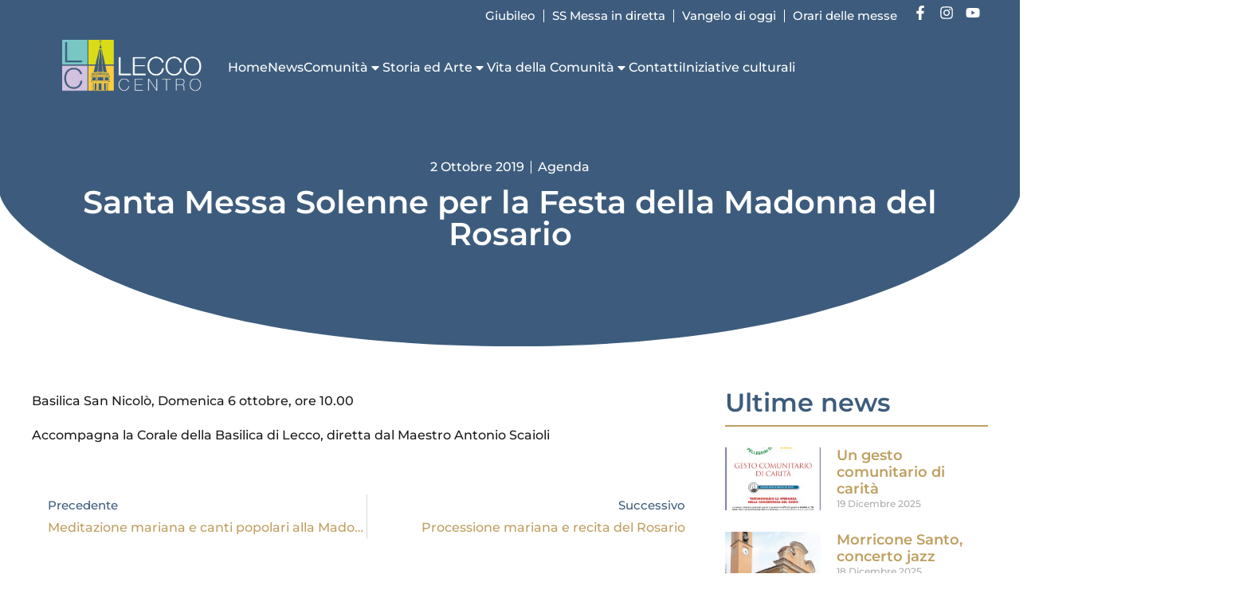

--- FILE ---
content_type: text/html; charset=UTF-8
request_url: https://leccocentro.it/2019/10/02/domenica-6-ottobre-ore-10-00/
body_size: 204293
content:
<!doctype html>
<html lang="it-IT" prefix="og: https://ogp.me/ns#">
<head>
	<meta charset="UTF-8">
	<meta name="viewport" content="width=device-width, initial-scale=1">
	<link rel="profile" href="https://gmpg.org/xfn/11">
		<style>img:is([sizes="auto" i], [sizes^="auto," i]) { contain-intrinsic-size: 3000px 1500px }</style>
	
<!-- Ottimizzazione per i motori di ricerca di Rank Math - https://rankmath.com/ -->
<title>Santa Messa Solenne per la Festa della Madonna del Rosario - Leccocentro</title>
<meta name="description" content="Basilica San Nicolò, Domenica 6 ottobre, ore 10.00"/>
<meta name="robots" content="follow, index, max-snippet:-1, max-video-preview:-1, max-image-preview:large"/>
<link rel="canonical" href="https://leccocentro.it/2019/10/02/domenica-6-ottobre-ore-10-00/" />
<meta property="og:locale" content="it_IT" />
<meta property="og:type" content="article" />
<meta property="og:title" content="Santa Messa Solenne per la Festa della Madonna del Rosario - Leccocentro" />
<meta property="og:description" content="Basilica San Nicolò, Domenica 6 ottobre, ore 10.00" />
<meta property="og:url" content="https://leccocentro.it/2019/10/02/domenica-6-ottobre-ore-10-00/" />
<meta property="og:site_name" content="Leccocentro" />
<meta property="article:section" content="Agenda" />
<meta property="og:image" content="https://leccocentro.it/wp-content/uploads/2021/11/lecco-centro-hero-2.jpg" />
<meta property="og:image:secure_url" content="https://leccocentro.it/wp-content/uploads/2021/11/lecco-centro-hero-2.jpg" />
<meta property="og:image:width" content="1600" />
<meta property="og:image:height" content="1067" />
<meta property="og:image:alt" content="Santa Messa Solenne per la Festa della Madonna del Rosario" />
<meta property="og:image:type" content="image/jpeg" />
<meta property="article:published_time" content="2019-10-02T21:11:33+02:00" />
<meta name="twitter:card" content="summary_large_image" />
<meta name="twitter:title" content="Santa Messa Solenne per la Festa della Madonna del Rosario - Leccocentro" />
<meta name="twitter:description" content="Basilica San Nicolò, Domenica 6 ottobre, ore 10.00" />
<meta name="twitter:image" content="https://leccocentro.it/wp-content/uploads/2021/11/lecco-centro-hero-2.jpg" />
<meta name="twitter:label1" content="Scritto da" />
<meta name="twitter:data1" content="RedazioneLeccoCentro" />
<meta name="twitter:label2" content="Tempo di lettura" />
<meta name="twitter:data2" content="Meno di un minuto" />
<script type="application/ld+json" class="rank-math-schema">{"@context":"https://schema.org","@graph":[{"@type":"Place","@id":"https://leccocentro.it/#place","address":{"@type":"PostalAddress","streetAddress":"Vicolo Canonica","addressLocality":"Lecco","addressRegion":"Lecco","postalCode":"23900","addressCountry":"Italia"}},{"@type":"Organization","@id":"https://leccocentro.it/#organization","name":"Leccocentro","url":"https://leccocentro.it","address":{"@type":"PostalAddress","streetAddress":"Vicolo Canonica","addressLocality":"Lecco","addressRegion":"Lecco","postalCode":"23900","addressCountry":"Italia"},"logo":{"@type":"ImageObject","@id":"https://leccocentro.it/#logo","url":"https://leccocentro.it/wp-content/uploads/2021/10/logo-lecco-nega_1.png","contentUrl":"https://leccocentro.it/wp-content/uploads/2021/10/logo-lecco-nega_1.png","caption":"Leccocentro","inLanguage":"it-IT","width":"500","height":"197"},"contactPoint":[{"@type":"ContactPoint","telephone":"0341 282403","contactType":"customer support"}],"location":{"@id":"https://leccocentro.it/#place"}},{"@type":"WebSite","@id":"https://leccocentro.it/#website","url":"https://leccocentro.it","name":"Leccocentro","publisher":{"@id":"https://leccocentro.it/#organization"},"inLanguage":"it-IT"},{"@type":"ImageObject","@id":"https://leccocentro.it/wp-content/uploads/2021/11/lecco-centro-hero-2.jpg","url":"https://leccocentro.it/wp-content/uploads/2021/11/lecco-centro-hero-2.jpg","width":"1600","height":"1067","inLanguage":"it-IT"},{"@type":"WebPage","@id":"https://leccocentro.it/2019/10/02/domenica-6-ottobre-ore-10-00/#webpage","url":"https://leccocentro.it/2019/10/02/domenica-6-ottobre-ore-10-00/","name":"Santa Messa Solenne per la Festa della Madonna del Rosario - Leccocentro","datePublished":"2019-10-02T21:11:33+02:00","dateModified":"2019-10-02T21:11:33+02:00","isPartOf":{"@id":"https://leccocentro.it/#website"},"primaryImageOfPage":{"@id":"https://leccocentro.it/wp-content/uploads/2021/11/lecco-centro-hero-2.jpg"},"inLanguage":"it-IT"},{"@type":"Person","@id":"https://leccocentro.it/author/redazioneleccocentro/","name":"RedazioneLeccoCentro","url":"https://leccocentro.it/author/redazioneleccocentro/","image":{"@type":"ImageObject","@id":"https://secure.gravatar.com/avatar/775b6e99c72f742211185377596bb9bcb69de88c7faa669013e0bafe46acb187?s=96&amp;d=mm&amp;r=g","url":"https://secure.gravatar.com/avatar/775b6e99c72f742211185377596bb9bcb69de88c7faa669013e0bafe46acb187?s=96&amp;d=mm&amp;r=g","caption":"RedazioneLeccoCentro","inLanguage":"it-IT"},"worksFor":{"@id":"https://leccocentro.it/#organization"}},{"@type":"BlogPosting","headline":"Santa Messa Solenne per la Festa della Madonna del Rosario - Leccocentro","datePublished":"2019-10-02T21:11:33+02:00","dateModified":"2019-10-02T21:11:33+02:00","articleSection":"Agenda","author":{"@id":"https://leccocentro.it/author/redazioneleccocentro/","name":"RedazioneLeccoCentro"},"publisher":{"@id":"https://leccocentro.it/#organization"},"description":"Basilica San Nicol\u00f2, Domenica 6 ottobre, ore 10.00","name":"Santa Messa Solenne per la Festa della Madonna del Rosario - Leccocentro","@id":"https://leccocentro.it/2019/10/02/domenica-6-ottobre-ore-10-00/#richSnippet","isPartOf":{"@id":"https://leccocentro.it/2019/10/02/domenica-6-ottobre-ore-10-00/#webpage"},"image":{"@id":"https://leccocentro.it/wp-content/uploads/2021/11/lecco-centro-hero-2.jpg"},"inLanguage":"it-IT","mainEntityOfPage":{"@id":"https://leccocentro.it/2019/10/02/domenica-6-ottobre-ore-10-00/#webpage"}}]}</script>
<!-- /Rank Math WordPress SEO plugin -->

<link rel="alternate" type="application/rss+xml" title="Leccocentro &raquo; Feed" href="https://leccocentro.it/feed/" />
<link rel="alternate" type="application/rss+xml" title="Leccocentro &raquo; Feed dei commenti" href="https://leccocentro.it/comments/feed/" />
<script>
window._wpemojiSettings = {"baseUrl":"https:\/\/s.w.org\/images\/core\/emoji\/16.0.1\/72x72\/","ext":".png","svgUrl":"https:\/\/s.w.org\/images\/core\/emoji\/16.0.1\/svg\/","svgExt":".svg","source":{"concatemoji":"https:\/\/leccocentro.it\/wp-includes\/js\/wp-emoji-release.min.js?ver=6.8.3"}};
/*! This file is auto-generated */
!function(s,n){var o,i,e;function c(e){try{var t={supportTests:e,timestamp:(new Date).valueOf()};sessionStorage.setItem(o,JSON.stringify(t))}catch(e){}}function p(e,t,n){e.clearRect(0,0,e.canvas.width,e.canvas.height),e.fillText(t,0,0);var t=new Uint32Array(e.getImageData(0,0,e.canvas.width,e.canvas.height).data),a=(e.clearRect(0,0,e.canvas.width,e.canvas.height),e.fillText(n,0,0),new Uint32Array(e.getImageData(0,0,e.canvas.width,e.canvas.height).data));return t.every(function(e,t){return e===a[t]})}function u(e,t){e.clearRect(0,0,e.canvas.width,e.canvas.height),e.fillText(t,0,0);for(var n=e.getImageData(16,16,1,1),a=0;a<n.data.length;a++)if(0!==n.data[a])return!1;return!0}function f(e,t,n,a){switch(t){case"flag":return n(e,"\ud83c\udff3\ufe0f\u200d\u26a7\ufe0f","\ud83c\udff3\ufe0f\u200b\u26a7\ufe0f")?!1:!n(e,"\ud83c\udde8\ud83c\uddf6","\ud83c\udde8\u200b\ud83c\uddf6")&&!n(e,"\ud83c\udff4\udb40\udc67\udb40\udc62\udb40\udc65\udb40\udc6e\udb40\udc67\udb40\udc7f","\ud83c\udff4\u200b\udb40\udc67\u200b\udb40\udc62\u200b\udb40\udc65\u200b\udb40\udc6e\u200b\udb40\udc67\u200b\udb40\udc7f");case"emoji":return!a(e,"\ud83e\udedf")}return!1}function g(e,t,n,a){var r="undefined"!=typeof WorkerGlobalScope&&self instanceof WorkerGlobalScope?new OffscreenCanvas(300,150):s.createElement("canvas"),o=r.getContext("2d",{willReadFrequently:!0}),i=(o.textBaseline="top",o.font="600 32px Arial",{});return e.forEach(function(e){i[e]=t(o,e,n,a)}),i}function t(e){var t=s.createElement("script");t.src=e,t.defer=!0,s.head.appendChild(t)}"undefined"!=typeof Promise&&(o="wpEmojiSettingsSupports",i=["flag","emoji"],n.supports={everything:!0,everythingExceptFlag:!0},e=new Promise(function(e){s.addEventListener("DOMContentLoaded",e,{once:!0})}),new Promise(function(t){var n=function(){try{var e=JSON.parse(sessionStorage.getItem(o));if("object"==typeof e&&"number"==typeof e.timestamp&&(new Date).valueOf()<e.timestamp+604800&&"object"==typeof e.supportTests)return e.supportTests}catch(e){}return null}();if(!n){if("undefined"!=typeof Worker&&"undefined"!=typeof OffscreenCanvas&&"undefined"!=typeof URL&&URL.createObjectURL&&"undefined"!=typeof Blob)try{var e="postMessage("+g.toString()+"("+[JSON.stringify(i),f.toString(),p.toString(),u.toString()].join(",")+"));",a=new Blob([e],{type:"text/javascript"}),r=new Worker(URL.createObjectURL(a),{name:"wpTestEmojiSupports"});return void(r.onmessage=function(e){c(n=e.data),r.terminate(),t(n)})}catch(e){}c(n=g(i,f,p,u))}t(n)}).then(function(e){for(var t in e)n.supports[t]=e[t],n.supports.everything=n.supports.everything&&n.supports[t],"flag"!==t&&(n.supports.everythingExceptFlag=n.supports.everythingExceptFlag&&n.supports[t]);n.supports.everythingExceptFlag=n.supports.everythingExceptFlag&&!n.supports.flag,n.DOMReady=!1,n.readyCallback=function(){n.DOMReady=!0}}).then(function(){return e}).then(function(){var e;n.supports.everything||(n.readyCallback(),(e=n.source||{}).concatemoji?t(e.concatemoji):e.wpemoji&&e.twemoji&&(t(e.twemoji),t(e.wpemoji)))}))}((window,document),window._wpemojiSettings);
</script>
<link rel='stylesheet' id='hello-elementor-theme-style-css' href='https://leccocentro.it/wp-content/themes/hello-elementor/assets/css/theme.css?ver=3.4.5' media='all' />
<link rel='stylesheet' id='jet-menu-hello-css' href='https://leccocentro.it/wp-content/plugins/jet-menu/integration/themes/hello-elementor/assets/css/style.css?ver=2.4.13' media='all' />
<style id='wp-emoji-styles-inline-css'>

	img.wp-smiley, img.emoji {
		display: inline !important;
		border: none !important;
		box-shadow: none !important;
		height: 1em !important;
		width: 1em !important;
		margin: 0 0.07em !important;
		vertical-align: -0.1em !important;
		background: none !important;
		padding: 0 !important;
	}
</style>
<link rel='stylesheet' id='wp-block-library-css' href='https://leccocentro.it/wp-includes/css/dist/block-library/style.min.css?ver=6.8.3' media='all' />
<link rel='stylesheet' id='jet-engine-frontend-css' href='https://leccocentro.it/wp-content/plugins/jet-engine/assets/css/frontend.css?ver=3.7.2' media='all' />
<style id='global-styles-inline-css'>
:root{--wp--preset--aspect-ratio--square: 1;--wp--preset--aspect-ratio--4-3: 4/3;--wp--preset--aspect-ratio--3-4: 3/4;--wp--preset--aspect-ratio--3-2: 3/2;--wp--preset--aspect-ratio--2-3: 2/3;--wp--preset--aspect-ratio--16-9: 16/9;--wp--preset--aspect-ratio--9-16: 9/16;--wp--preset--color--black: #000000;--wp--preset--color--cyan-bluish-gray: #abb8c3;--wp--preset--color--white: #ffffff;--wp--preset--color--pale-pink: #f78da7;--wp--preset--color--vivid-red: #cf2e2e;--wp--preset--color--luminous-vivid-orange: #ff6900;--wp--preset--color--luminous-vivid-amber: #fcb900;--wp--preset--color--light-green-cyan: #7bdcb5;--wp--preset--color--vivid-green-cyan: #00d084;--wp--preset--color--pale-cyan-blue: #8ed1fc;--wp--preset--color--vivid-cyan-blue: #0693e3;--wp--preset--color--vivid-purple: #9b51e0;--wp--preset--gradient--vivid-cyan-blue-to-vivid-purple: linear-gradient(135deg,rgba(6,147,227,1) 0%,rgb(155,81,224) 100%);--wp--preset--gradient--light-green-cyan-to-vivid-green-cyan: linear-gradient(135deg,rgb(122,220,180) 0%,rgb(0,208,130) 100%);--wp--preset--gradient--luminous-vivid-amber-to-luminous-vivid-orange: linear-gradient(135deg,rgba(252,185,0,1) 0%,rgba(255,105,0,1) 100%);--wp--preset--gradient--luminous-vivid-orange-to-vivid-red: linear-gradient(135deg,rgba(255,105,0,1) 0%,rgb(207,46,46) 100%);--wp--preset--gradient--very-light-gray-to-cyan-bluish-gray: linear-gradient(135deg,rgb(238,238,238) 0%,rgb(169,184,195) 100%);--wp--preset--gradient--cool-to-warm-spectrum: linear-gradient(135deg,rgb(74,234,220) 0%,rgb(151,120,209) 20%,rgb(207,42,186) 40%,rgb(238,44,130) 60%,rgb(251,105,98) 80%,rgb(254,248,76) 100%);--wp--preset--gradient--blush-light-purple: linear-gradient(135deg,rgb(255,206,236) 0%,rgb(152,150,240) 100%);--wp--preset--gradient--blush-bordeaux: linear-gradient(135deg,rgb(254,205,165) 0%,rgb(254,45,45) 50%,rgb(107,0,62) 100%);--wp--preset--gradient--luminous-dusk: linear-gradient(135deg,rgb(255,203,112) 0%,rgb(199,81,192) 50%,rgb(65,88,208) 100%);--wp--preset--gradient--pale-ocean: linear-gradient(135deg,rgb(255,245,203) 0%,rgb(182,227,212) 50%,rgb(51,167,181) 100%);--wp--preset--gradient--electric-grass: linear-gradient(135deg,rgb(202,248,128) 0%,rgb(113,206,126) 100%);--wp--preset--gradient--midnight: linear-gradient(135deg,rgb(2,3,129) 0%,rgb(40,116,252) 100%);--wp--preset--font-size--small: 13px;--wp--preset--font-size--medium: 20px;--wp--preset--font-size--large: 36px;--wp--preset--font-size--x-large: 42px;--wp--preset--spacing--20: 0.44rem;--wp--preset--spacing--30: 0.67rem;--wp--preset--spacing--40: 1rem;--wp--preset--spacing--50: 1.5rem;--wp--preset--spacing--60: 2.25rem;--wp--preset--spacing--70: 3.38rem;--wp--preset--spacing--80: 5.06rem;--wp--preset--shadow--natural: 6px 6px 9px rgba(0, 0, 0, 0.2);--wp--preset--shadow--deep: 12px 12px 50px rgba(0, 0, 0, 0.4);--wp--preset--shadow--sharp: 6px 6px 0px rgba(0, 0, 0, 0.2);--wp--preset--shadow--outlined: 6px 6px 0px -3px rgba(255, 255, 255, 1), 6px 6px rgba(0, 0, 0, 1);--wp--preset--shadow--crisp: 6px 6px 0px rgba(0, 0, 0, 1);}:root { --wp--style--global--content-size: 800px;--wp--style--global--wide-size: 1200px; }:where(body) { margin: 0; }.wp-site-blocks > .alignleft { float: left; margin-right: 2em; }.wp-site-blocks > .alignright { float: right; margin-left: 2em; }.wp-site-blocks > .aligncenter { justify-content: center; margin-left: auto; margin-right: auto; }:where(.wp-site-blocks) > * { margin-block-start: 24px; margin-block-end: 0; }:where(.wp-site-blocks) > :first-child { margin-block-start: 0; }:where(.wp-site-blocks) > :last-child { margin-block-end: 0; }:root { --wp--style--block-gap: 24px; }:root :where(.is-layout-flow) > :first-child{margin-block-start: 0;}:root :where(.is-layout-flow) > :last-child{margin-block-end: 0;}:root :where(.is-layout-flow) > *{margin-block-start: 24px;margin-block-end: 0;}:root :where(.is-layout-constrained) > :first-child{margin-block-start: 0;}:root :where(.is-layout-constrained) > :last-child{margin-block-end: 0;}:root :where(.is-layout-constrained) > *{margin-block-start: 24px;margin-block-end: 0;}:root :where(.is-layout-flex){gap: 24px;}:root :where(.is-layout-grid){gap: 24px;}.is-layout-flow > .alignleft{float: left;margin-inline-start: 0;margin-inline-end: 2em;}.is-layout-flow > .alignright{float: right;margin-inline-start: 2em;margin-inline-end: 0;}.is-layout-flow > .aligncenter{margin-left: auto !important;margin-right: auto !important;}.is-layout-constrained > .alignleft{float: left;margin-inline-start: 0;margin-inline-end: 2em;}.is-layout-constrained > .alignright{float: right;margin-inline-start: 2em;margin-inline-end: 0;}.is-layout-constrained > .aligncenter{margin-left: auto !important;margin-right: auto !important;}.is-layout-constrained > :where(:not(.alignleft):not(.alignright):not(.alignfull)){max-width: var(--wp--style--global--content-size);margin-left: auto !important;margin-right: auto !important;}.is-layout-constrained > .alignwide{max-width: var(--wp--style--global--wide-size);}body .is-layout-flex{display: flex;}.is-layout-flex{flex-wrap: wrap;align-items: center;}.is-layout-flex > :is(*, div){margin: 0;}body .is-layout-grid{display: grid;}.is-layout-grid > :is(*, div){margin: 0;}body{padding-top: 0px;padding-right: 0px;padding-bottom: 0px;padding-left: 0px;}a:where(:not(.wp-element-button)){text-decoration: underline;}:root :where(.wp-element-button, .wp-block-button__link){background-color: #32373c;border-width: 0;color: #fff;font-family: inherit;font-size: inherit;line-height: inherit;padding: calc(0.667em + 2px) calc(1.333em + 2px);text-decoration: none;}.has-black-color{color: var(--wp--preset--color--black) !important;}.has-cyan-bluish-gray-color{color: var(--wp--preset--color--cyan-bluish-gray) !important;}.has-white-color{color: var(--wp--preset--color--white) !important;}.has-pale-pink-color{color: var(--wp--preset--color--pale-pink) !important;}.has-vivid-red-color{color: var(--wp--preset--color--vivid-red) !important;}.has-luminous-vivid-orange-color{color: var(--wp--preset--color--luminous-vivid-orange) !important;}.has-luminous-vivid-amber-color{color: var(--wp--preset--color--luminous-vivid-amber) !important;}.has-light-green-cyan-color{color: var(--wp--preset--color--light-green-cyan) !important;}.has-vivid-green-cyan-color{color: var(--wp--preset--color--vivid-green-cyan) !important;}.has-pale-cyan-blue-color{color: var(--wp--preset--color--pale-cyan-blue) !important;}.has-vivid-cyan-blue-color{color: var(--wp--preset--color--vivid-cyan-blue) !important;}.has-vivid-purple-color{color: var(--wp--preset--color--vivid-purple) !important;}.has-black-background-color{background-color: var(--wp--preset--color--black) !important;}.has-cyan-bluish-gray-background-color{background-color: var(--wp--preset--color--cyan-bluish-gray) !important;}.has-white-background-color{background-color: var(--wp--preset--color--white) !important;}.has-pale-pink-background-color{background-color: var(--wp--preset--color--pale-pink) !important;}.has-vivid-red-background-color{background-color: var(--wp--preset--color--vivid-red) !important;}.has-luminous-vivid-orange-background-color{background-color: var(--wp--preset--color--luminous-vivid-orange) !important;}.has-luminous-vivid-amber-background-color{background-color: var(--wp--preset--color--luminous-vivid-amber) !important;}.has-light-green-cyan-background-color{background-color: var(--wp--preset--color--light-green-cyan) !important;}.has-vivid-green-cyan-background-color{background-color: var(--wp--preset--color--vivid-green-cyan) !important;}.has-pale-cyan-blue-background-color{background-color: var(--wp--preset--color--pale-cyan-blue) !important;}.has-vivid-cyan-blue-background-color{background-color: var(--wp--preset--color--vivid-cyan-blue) !important;}.has-vivid-purple-background-color{background-color: var(--wp--preset--color--vivid-purple) !important;}.has-black-border-color{border-color: var(--wp--preset--color--black) !important;}.has-cyan-bluish-gray-border-color{border-color: var(--wp--preset--color--cyan-bluish-gray) !important;}.has-white-border-color{border-color: var(--wp--preset--color--white) !important;}.has-pale-pink-border-color{border-color: var(--wp--preset--color--pale-pink) !important;}.has-vivid-red-border-color{border-color: var(--wp--preset--color--vivid-red) !important;}.has-luminous-vivid-orange-border-color{border-color: var(--wp--preset--color--luminous-vivid-orange) !important;}.has-luminous-vivid-amber-border-color{border-color: var(--wp--preset--color--luminous-vivid-amber) !important;}.has-light-green-cyan-border-color{border-color: var(--wp--preset--color--light-green-cyan) !important;}.has-vivid-green-cyan-border-color{border-color: var(--wp--preset--color--vivid-green-cyan) !important;}.has-pale-cyan-blue-border-color{border-color: var(--wp--preset--color--pale-cyan-blue) !important;}.has-vivid-cyan-blue-border-color{border-color: var(--wp--preset--color--vivid-cyan-blue) !important;}.has-vivid-purple-border-color{border-color: var(--wp--preset--color--vivid-purple) !important;}.has-vivid-cyan-blue-to-vivid-purple-gradient-background{background: var(--wp--preset--gradient--vivid-cyan-blue-to-vivid-purple) !important;}.has-light-green-cyan-to-vivid-green-cyan-gradient-background{background: var(--wp--preset--gradient--light-green-cyan-to-vivid-green-cyan) !important;}.has-luminous-vivid-amber-to-luminous-vivid-orange-gradient-background{background: var(--wp--preset--gradient--luminous-vivid-amber-to-luminous-vivid-orange) !important;}.has-luminous-vivid-orange-to-vivid-red-gradient-background{background: var(--wp--preset--gradient--luminous-vivid-orange-to-vivid-red) !important;}.has-very-light-gray-to-cyan-bluish-gray-gradient-background{background: var(--wp--preset--gradient--very-light-gray-to-cyan-bluish-gray) !important;}.has-cool-to-warm-spectrum-gradient-background{background: var(--wp--preset--gradient--cool-to-warm-spectrum) !important;}.has-blush-light-purple-gradient-background{background: var(--wp--preset--gradient--blush-light-purple) !important;}.has-blush-bordeaux-gradient-background{background: var(--wp--preset--gradient--blush-bordeaux) !important;}.has-luminous-dusk-gradient-background{background: var(--wp--preset--gradient--luminous-dusk) !important;}.has-pale-ocean-gradient-background{background: var(--wp--preset--gradient--pale-ocean) !important;}.has-electric-grass-gradient-background{background: var(--wp--preset--gradient--electric-grass) !important;}.has-midnight-gradient-background{background: var(--wp--preset--gradient--midnight) !important;}.has-small-font-size{font-size: var(--wp--preset--font-size--small) !important;}.has-medium-font-size{font-size: var(--wp--preset--font-size--medium) !important;}.has-large-font-size{font-size: var(--wp--preset--font-size--large) !important;}.has-x-large-font-size{font-size: var(--wp--preset--font-size--x-large) !important;}
:root :where(.wp-block-pullquote){font-size: 1.5em;line-height: 1.6;}
</style>
<link rel='stylesheet' id='hello-elementor-css' href='https://leccocentro.it/wp-content/themes/hello-elementor/assets/css/reset.css?ver=3.4.5' media='all' />
<link rel='stylesheet' id='jet-menu-public-styles-css' href='https://leccocentro.it/wp-content/plugins/jet-menu/assets/public/css/public.css?ver=2.4.13' media='all' />
<link rel='stylesheet' id='elementor-frontend-css' href='https://leccocentro.it/wp-content/plugins/elementor/assets/css/frontend.min.css?ver=3.29.2' media='all' />
<link rel='stylesheet' id='widget-icon-list-css' href='https://leccocentro.it/wp-content/plugins/elementor/assets/css/widget-icon-list.min.css?ver=3.29.2' media='all' />
<link rel='stylesheet' id='widget-social-icons-css' href='https://leccocentro.it/wp-content/plugins/elementor/assets/css/widget-social-icons.min.css?ver=3.29.2' media='all' />
<link rel='stylesheet' id='e-apple-webkit-css' href='https://leccocentro.it/wp-content/plugins/elementor/assets/css/conditionals/apple-webkit.min.css?ver=3.29.2' media='all' />
<link rel='stylesheet' id='widget-image-css' href='https://leccocentro.it/wp-content/plugins/elementor/assets/css/widget-image.min.css?ver=3.29.2' media='all' />
<link rel='stylesheet' id='e-sticky-css' href='https://leccocentro.it/wp-content/plugins/elementor-pro/assets/css/modules/sticky.min.css?ver=3.29.2' media='all' />
<link rel='stylesheet' id='e-animation-fadeIn-css' href='https://leccocentro.it/wp-content/plugins/elementor/assets/lib/animations/styles/fadeIn.min.css?ver=3.29.2' media='all' />
<link rel='stylesheet' id='widget-heading-css' href='https://leccocentro.it/wp-content/plugins/elementor/assets/css/widget-heading.min.css?ver=3.29.2' media='all' />
<link rel='stylesheet' id='widget-post-info-css' href='https://leccocentro.it/wp-content/plugins/elementor-pro/assets/css/widget-post-info.min.css?ver=3.29.2' media='all' />
<link rel='stylesheet' id='e-shapes-css' href='https://leccocentro.it/wp-content/plugins/elementor/assets/css/conditionals/shapes.min.css?ver=3.29.2' media='all' />
<link rel='stylesheet' id='widget-post-navigation-css' href='https://leccocentro.it/wp-content/plugins/elementor-pro/assets/css/widget-post-navigation.min.css?ver=3.29.2' media='all' />
<link rel='stylesheet' id='widget-divider-css' href='https://leccocentro.it/wp-content/plugins/elementor/assets/css/widget-divider.min.css?ver=3.29.2' media='all' />
<link rel='stylesheet' id='widget-share-buttons-css' href='https://leccocentro.it/wp-content/plugins/elementor-pro/assets/css/widget-share-buttons.min.css?ver=3.29.2' media='all' />
<link rel='stylesheet' id='widget-posts-css' href='https://leccocentro.it/wp-content/plugins/elementor-pro/assets/css/widget-posts.min.css?ver=3.29.2' media='all' />
<link rel='stylesheet' id='elementor-post-5-css' href='https://leccocentro.it/wp-content/uploads/elementor/css/post-5.css?ver=1750260162' media='all' />
<link rel='stylesheet' id='elementor-post-37-css' href='https://leccocentro.it/wp-content/uploads/elementor/css/post-37.css?ver=1750260163' media='all' />
<link rel='stylesheet' id='elementor-post-3432-css' href='https://leccocentro.it/wp-content/uploads/elementor/css/post-3432.css?ver=1765554712' media='all' />
<link rel='stylesheet' id='elementor-post-5292-css' href='https://leccocentro.it/wp-content/uploads/elementor/css/post-5292.css?ver=1750260287' media='all' />
<link rel='stylesheet' id='elementor-gf-local-montserrat-css' href='https://leccocentro.it/wp-content/uploads/elementor/google-fonts/css/montserrat.css?ver=1750260006' media='all' />
<script src="https://leccocentro.it/wp-includes/js/jquery/jquery.min.js?ver=3.7.1" id="jquery-core-js"></script>
<script src="https://leccocentro.it/wp-includes/js/jquery/jquery-migrate.min.js?ver=3.4.1" id="jquery-migrate-js"></script>
<link rel="https://api.w.org/" href="https://leccocentro.it/wp-json/" /><link rel="alternate" title="JSON" type="application/json" href="https://leccocentro.it/wp-json/wp/v2/posts/251" /><link rel="EditURI" type="application/rsd+xml" title="RSD" href="https://leccocentro.it/xmlrpc.php?rsd" />
<meta name="generator" content="WordPress 6.8.3" />
<link rel='shortlink' href='https://leccocentro.it/?p=251' />
<link rel="alternate" title="oEmbed (JSON)" type="application/json+oembed" href="https://leccocentro.it/wp-json/oembed/1.0/embed?url=https%3A%2F%2Fleccocentro.it%2F2019%2F10%2F02%2Fdomenica-6-ottobre-ore-10-00%2F" />
<link rel="alternate" title="oEmbed (XML)" type="text/xml+oembed" href="https://leccocentro.it/wp-json/oembed/1.0/embed?url=https%3A%2F%2Fleccocentro.it%2F2019%2F10%2F02%2Fdomenica-6-ottobre-ore-10-00%2F&#038;format=xml" />
<!-- Start cookieyes banner --> <script id="cookieyes" type="text/javascript" src="https://cdn-cookieyes.com/client_data/8fefbd37746be216e9e7be22/script.js"></script> <!-- End cookieyes banner --><meta name="generator" content="Elementor 3.29.2; features: e_font_icon_svg, additional_custom_breakpoints, e_local_google_fonts; settings: css_print_method-external, google_font-enabled, font_display-auto">
			<style>
				.e-con.e-parent:nth-of-type(n+4):not(.e-lazyloaded):not(.e-no-lazyload),
				.e-con.e-parent:nth-of-type(n+4):not(.e-lazyloaded):not(.e-no-lazyload) * {
					background-image: none !important;
				}
				@media screen and (max-height: 1024px) {
					.e-con.e-parent:nth-of-type(n+3):not(.e-lazyloaded):not(.e-no-lazyload),
					.e-con.e-parent:nth-of-type(n+3):not(.e-lazyloaded):not(.e-no-lazyload) * {
						background-image: none !important;
					}
				}
				@media screen and (max-height: 640px) {
					.e-con.e-parent:nth-of-type(n+2):not(.e-lazyloaded):not(.e-no-lazyload),
					.e-con.e-parent:nth-of-type(n+2):not(.e-lazyloaded):not(.e-no-lazyload) * {
						background-image: none !important;
					}
				}
			</style>
			<script id="google_gtagjs" src="https://www.googletagmanager.com/gtag/js?id=G-96YY3QG6FE" async></script>
<script id="google_gtagjs-inline">
window.dataLayer = window.dataLayer || [];function gtag(){dataLayer.push(arguments);}gtag('js', new Date());gtag('config', 'G-96YY3QG6FE', {} );
</script>
<link rel="icon" href="https://leccocentro.it/wp-content/uploads/2021/10/logo-news-1-150x150-1.jpg" sizes="32x32" />
<link rel="icon" href="https://leccocentro.it/wp-content/uploads/2021/10/logo-news-1-150x150-1.jpg" sizes="192x192" />
<link rel="apple-touch-icon" href="https://leccocentro.it/wp-content/uploads/2021/10/logo-news-1-150x150-1.jpg" />
<meta name="msapplication-TileImage" content="https://leccocentro.it/wp-content/uploads/2021/10/logo-news-1-150x150-1.jpg" />
</head>
<body class="wp-singular post-template-default single single-post postid-251 single-format-standard wp-custom-logo wp-embed-responsive wp-theme-hello-elementor hello-elementor-default jet-mega-menu-location elementor-default elementor-kit-5 elementor-page-5292">


<a class="skip-link screen-reader-text" href="#content">Vai al contenuto</a>

		<div data-elementor-type="header" data-elementor-id="37" class="elementor elementor-37 elementor-location-header" data-elementor-post-type="elementor_library">
					<section class="elementor-section elementor-top-section elementor-element elementor-element-56473e3 elementor-section-full_width elementor-section-height-min-height elementor-hidden-mobile elementor-section-height-default elementor-section-items-middle" data-id="56473e3" data-element_type="section" data-settings="{&quot;background_background&quot;:&quot;classic&quot;}">
						<div class="elementor-container elementor-column-gap-no">
					<div class="elementor-column elementor-col-100 elementor-top-column elementor-element elementor-element-69ec5ca" data-id="69ec5ca" data-element_type="column">
			<div class="elementor-widget-wrap elementor-element-populated">
						<div class="elementor-element elementor-element-f6bb524 elementor-icon-list--layout-inline elementor-widget__width-auto elementor-mobile-align-center elementor-widget-mobile__width-inherit elementor-list-item-link-full_width elementor-widget elementor-widget-icon-list" data-id="f6bb524" data-element_type="widget" data-widget_type="icon-list.default">
				<div class="elementor-widget-container">
							<ul class="elementor-icon-list-items elementor-inline-items">
							<li class="elementor-icon-list-item elementor-inline-item">
											<a href="https://leccocentro.it/lanno-giubilare-a-lecco/" target="_blank">

											<span class="elementor-icon-list-text">Giubileo</span>
											</a>
									</li>
								<li class="elementor-icon-list-item elementor-inline-item">
											<a href="https://www.youtube.com/watch?v=3vk3TW0kd2U" target="_blank">

											<span class="elementor-icon-list-text">SS Messa in diretta</span>
											</a>
									</li>
								<li class="elementor-icon-list-item elementor-inline-item">
										<span class="elementor-icon-list-text">Vangelo di oggi</span>
									</li>
								<li class="elementor-icon-list-item elementor-inline-item">
											<a href="https://leccocentro.it/vita-nella-comunita/orari-ss-messe/">

											<span class="elementor-icon-list-text">Orari delle messe</span>
											</a>
									</li>
						</ul>
						</div>
				</div>
				<div class="elementor-element elementor-element-733aecc e-grid-align-right elementor-widget__width-auto elementor-shape-rounded elementor-grid-0 elementor-widget elementor-widget-social-icons" data-id="733aecc" data-element_type="widget" data-widget_type="social-icons.default">
				<div class="elementor-widget-container">
							<div class="elementor-social-icons-wrapper elementor-grid" role="list">
							<span class="elementor-grid-item" role="listitem">
					<a class="elementor-icon elementor-social-icon elementor-social-icon-facebook-f elementor-repeater-item-173ba69" href="https://www.facebook.com/ChiesaLeccoCentro/" target="_blank">
						<span class="elementor-screen-only">Facebook-f</span>
						<svg class="e-font-icon-svg e-fab-facebook-f" viewBox="0 0 320 512" xmlns="http://www.w3.org/2000/svg"><path d="M279.14 288l14.22-92.66h-88.91v-60.13c0-25.35 12.42-50.06 52.24-50.06h40.42V6.26S260.43 0 225.36 0c-73.22 0-121.08 44.38-121.08 124.72v70.62H22.89V288h81.39v224h100.17V288z"></path></svg>					</a>
				</span>
							<span class="elementor-grid-item" role="listitem">
					<a class="elementor-icon elementor-social-icon elementor-social-icon-instagram elementor-repeater-item-834301a" href="https://www.instagram.com/oratoriosanluigilecco/" target="_blank">
						<span class="elementor-screen-only">Instagram</span>
						<svg class="e-font-icon-svg e-fab-instagram" viewBox="0 0 448 512" xmlns="http://www.w3.org/2000/svg"><path d="M224.1 141c-63.6 0-114.9 51.3-114.9 114.9s51.3 114.9 114.9 114.9S339 319.5 339 255.9 287.7 141 224.1 141zm0 189.6c-41.1 0-74.7-33.5-74.7-74.7s33.5-74.7 74.7-74.7 74.7 33.5 74.7 74.7-33.6 74.7-74.7 74.7zm146.4-194.3c0 14.9-12 26.8-26.8 26.8-14.9 0-26.8-12-26.8-26.8s12-26.8 26.8-26.8 26.8 12 26.8 26.8zm76.1 27.2c-1.7-35.9-9.9-67.7-36.2-93.9-26.2-26.2-58-34.4-93.9-36.2-37-2.1-147.9-2.1-184.9 0-35.8 1.7-67.6 9.9-93.9 36.1s-34.4 58-36.2 93.9c-2.1 37-2.1 147.9 0 184.9 1.7 35.9 9.9 67.7 36.2 93.9s58 34.4 93.9 36.2c37 2.1 147.9 2.1 184.9 0 35.9-1.7 67.7-9.9 93.9-36.2 26.2-26.2 34.4-58 36.2-93.9 2.1-37 2.1-147.8 0-184.8zM398.8 388c-7.8 19.6-22.9 34.7-42.6 42.6-29.5 11.7-99.5 9-132.1 9s-102.7 2.6-132.1-9c-19.6-7.8-34.7-22.9-42.6-42.6-11.7-29.5-9-99.5-9-132.1s-2.6-102.7 9-132.1c7.8-19.6 22.9-34.7 42.6-42.6 29.5-11.7 99.5-9 132.1-9s102.7-2.6 132.1 9c19.6 7.8 34.7 22.9 42.6 42.6 11.7 29.5 9 99.5 9 132.1s2.7 102.7-9 132.1z"></path></svg>					</a>
				</span>
							<span class="elementor-grid-item" role="listitem">
					<a class="elementor-icon elementor-social-icon elementor-social-icon-youtube elementor-repeater-item-b95f565" href="https://www.youtube.com/channel/UCnVJ3UeDZotfNEv33YSG2YA" target="_blank">
						<span class="elementor-screen-only">Youtube</span>
						<svg class="e-font-icon-svg e-fab-youtube" viewBox="0 0 576 512" xmlns="http://www.w3.org/2000/svg"><path d="M549.655 124.083c-6.281-23.65-24.787-42.276-48.284-48.597C458.781 64 288 64 288 64S117.22 64 74.629 75.486c-23.497 6.322-42.003 24.947-48.284 48.597-11.412 42.867-11.412 132.305-11.412 132.305s0 89.438 11.412 132.305c6.281 23.65 24.787 41.5 48.284 47.821C117.22 448 288 448 288 448s170.78 0 213.371-11.486c23.497-6.321 42.003-24.171 48.284-47.821 11.412-42.867 11.412-132.305 11.412-132.305s0-89.438-11.412-132.305zm-317.51 213.508V175.185l142.739 81.205-142.739 81.201z"></path></svg>					</a>
				</span>
					</div>
						</div>
				</div>
					</div>
		</div>
					</div>
		</section>
				<header class="elementor-section elementor-top-section elementor-element elementor-element-5553b4a elementor-section-full_width elementor-section-height-min-height elementor-section-stretched elementor-section-height-default elementor-section-items-middle elementor-invisible" data-id="5553b4a" data-element_type="section" data-settings="{&quot;background_background&quot;:&quot;classic&quot;,&quot;sticky&quot;:&quot;top&quot;,&quot;sticky_effects_offset&quot;:70,&quot;animation&quot;:&quot;fadeIn&quot;,&quot;stretch_section&quot;:&quot;section-stretched&quot;,&quot;sticky_on&quot;:[&quot;desktop&quot;,&quot;tablet&quot;,&quot;mobile&quot;],&quot;sticky_offset&quot;:0,&quot;sticky_anchor_link_offset&quot;:0}">
						<div class="elementor-container elementor-column-gap-no">
					<div class="elementor-column elementor-col-100 elementor-top-column elementor-element elementor-element-053d8ea" data-id="053d8ea" data-element_type="column">
			<div class="elementor-widget-wrap elementor-element-populated">
						<div class="elementor-element elementor-element-013d526 elementor-widget__width-initial elementor-widget-mobile__width-initial elementor-widget elementor-widget-theme-site-logo elementor-widget-image" data-id="013d526" data-element_type="widget" data-widget_type="theme-site-logo.default">
				<div class="elementor-widget-container">
											<a href="https://leccocentro.it">
			<img fetchpriority="high" width="500" height="197" src="https://leccocentro.it/wp-content/uploads/2021/10/logo-lecco-nega_1.png" class="attachment-full size-full wp-image-34" alt="" srcset="https://leccocentro.it/wp-content/uploads/2021/10/logo-lecco-nega_1.png 500w, https://leccocentro.it/wp-content/uploads/2021/10/logo-lecco-nega_1-300x118.png 300w" sizes="(max-width: 500px) 100vw, 500px" />				</a>
											</div>
				</div>
				<div class="elementor-element elementor-element-5c2df05 elementor-widget__width-initial elementor-widget-mobile__width-initial elementor-widget elementor-widget-jet-mega-menu" data-id="5c2df05" data-element_type="widget" data-widget_type="jet-mega-menu.default">
				<div class="elementor-widget-container">
					<div class="jet-mega-menu jet-mega-menu--layout-horizontal jet-mega-menu--sub-position-right jet-mega-menu--dropdown-layout-default jet-mega-menu--dropdown-position-right jet-mega-menu--animation-fade jet-mega-menu--location-elementor    jet-mega-menu--fill-svg-icons" data-settings='{"menuId":"2","menuUniqId":"694584f5d6e63","rollUp":false,"megaAjaxLoad":false,"layout":"horizontal","subEvent":"hover","mouseLeaveDelay":500,"subTrigger":"item","subPosition":"right","megaWidthType":"container","megaWidthSelector":"","breakpoint":1025,"signatures":[]}'><div class="jet-mega-menu-toggle" role="button" tabindex="0" aria-label="Open/Close Menu"><div class="jet-mega-menu-toggle-icon jet-mega-menu-toggle-icon--default-state"><svg class="e-font-icon-svg e-fas-bars" viewBox="0 0 448 512" xmlns="http://www.w3.org/2000/svg"><path d="M16 132h416c8.837 0 16-7.163 16-16V76c0-8.837-7.163-16-16-16H16C7.163 60 0 67.163 0 76v40c0 8.837 7.163 16 16 16zm0 160h416c8.837 0 16-7.163 16-16v-40c0-8.837-7.163-16-16-16H16c-8.837 0-16 7.163-16 16v40c0 8.837 7.163 16 16 16zm0 160h416c8.837 0 16-7.163 16-16v-40c0-8.837-7.163-16-16-16H16c-8.837 0-16 7.163-16 16v40c0 8.837 7.163 16 16 16z"></path></svg></div><div class="jet-mega-menu-toggle-icon jet-mega-menu-toggle-icon--opened-state"><svg class="e-font-icon-svg e-fas-times" viewBox="0 0 352 512" xmlns="http://www.w3.org/2000/svg"><path d="M242.72 256l100.07-100.07c12.28-12.28 12.28-32.19 0-44.48l-22.24-22.24c-12.28-12.28-32.19-12.28-44.48 0L176 189.28 75.93 89.21c-12.28-12.28-32.19-12.28-44.48 0L9.21 111.45c-12.28 12.28-12.28 32.19 0 44.48L109.28 256 9.21 356.07c-12.28 12.28-12.28 32.19 0 44.48l22.24 22.24c12.28 12.28 32.2 12.28 44.48 0L176 322.72l100.07 100.07c12.28 12.28 32.2 12.28 44.48 0l22.24-22.24c12.28-12.28 12.28-32.19 0-44.48L242.72 256z"></path></svg></div></div><nav class="jet-mega-menu-container" aria-label="Main nav"><ul class="jet-mega-menu-list"><li id="jet-mega-menu-item-22" class="jet-mega-menu-item jet-mega-menu-item-type-post_type jet-mega-menu-item-object-page jet-mega-menu-item-home jet-mega-menu-item--default jet-mega-menu-item--top-level jet-mega-menu-item-22"><div class="jet-mega-menu-item__inner"><a href="https://leccocentro.it/" class="jet-mega-menu-item__link jet-mega-menu-item__link--top-level"><div class="jet-mega-menu-item__title"><div class="jet-mega-menu-item__label">Home</div></div></a></div></li>
<li id="jet-mega-menu-item-23" class="jet-mega-menu-item jet-mega-menu-item-type-post_type jet-mega-menu-item-object-page current_page_parent jet-mega-menu-item--default jet-mega-menu-item--top-level jet-mega-menu-item-23"><div class="jet-mega-menu-item__inner"><a href="https://leccocentro.it/news/" class="jet-mega-menu-item__link jet-mega-menu-item__link--top-level"><div class="jet-mega-menu-item__title"><div class="jet-mega-menu-item__label">News</div></div></a></div></li>
<li id="jet-mega-menu-item-3727" class="jet-mega-menu-item jet-mega-menu-item-type-custom jet-mega-menu-item-object-custom jet-mega-menu-item-has-children jet-mega-menu-item--default jet-mega-menu-item--top-level jet-mega-menu-item-3727"><div class="jet-mega-menu-item__inner" role="button" tabindex="0" aria-haspopup="true" aria-expanded="false" aria-label="Comunità"><a class="jet-mega-menu-item__link jet-mega-menu-item__link--top-level"><div class="jet-mega-menu-item__title"><div class="jet-mega-menu-item__label">Comunità</div></div></a><div class="jet-mega-menu-item__dropdown"><svg class="e-font-icon-svg e-fas-caret-down" viewBox="0 0 320 512" xmlns="http://www.w3.org/2000/svg"><path d="M31.3 192h257.3c17.8 0 26.7 21.5 14.1 34.1L174.1 354.8c-7.8 7.8-20.5 7.8-28.3 0L17.2 226.1C4.6 213.5 13.5 192 31.3 192z"></path></svg></div></div>
<div class='jet-mega-menu-sub-menu'><ul  class="jet-mega-menu-sub-menu__list">
	<li id="jet-mega-menu-item-5759" class="jet-mega-menu-item jet-mega-menu-item-type-custom jet-mega-menu-item-object-custom jet-mega-menu-item-has-children jet-mega-menu-item--default jet-mega-menu-item--sub-level jet-mega-menu-item-5759"><div class="jet-mega-menu-item__inner" role="button" tabindex="0" aria-haspopup="true" aria-expanded="false" aria-label="Parrocchie e Santuario"><a class="jet-mega-menu-item__link jet-mega-menu-item__link--sub-level"><div class="jet-mega-menu-item__title"><div class="jet-mega-menu-item__label">Parrocchie e Santuario</div></div></a><div class="jet-mega-menu-item__dropdown"><svg class="e-font-icon-svg e-fas-caret-down" viewBox="0 0 320 512" xmlns="http://www.w3.org/2000/svg"><path d="M31.3 192h257.3c17.8 0 26.7 21.5 14.1 34.1L174.1 354.8c-7.8 7.8-20.5 7.8-28.3 0L17.2 226.1C4.6 213.5 13.5 192 31.3 192z"></path></svg></div></div>
	<div class='jet-mega-menu-sub-menu'><ul  class="jet-mega-menu-sub-menu__list">
		<li id="jet-mega-menu-item-3419" class="jet-mega-menu-item jet-mega-menu-item-type-post_type jet-mega-menu-item-object-page jet-mega-menu-item--default jet-mega-menu-item--sub-level jet-mega-menu-item-3419"><div class="jet-mega-menu-item__inner"><a href="https://leccocentro.it/parrocchia-s-nicolo/" class="jet-mega-menu-item__link jet-mega-menu-item__link--sub-level"><div class="jet-mega-menu-item__title"><div class="jet-mega-menu-item__label">Parrocchia S. Nicolò</div></div></a></div></li>
		<li id="jet-mega-menu-item-3418" class="jet-mega-menu-item jet-mega-menu-item-type-post_type jet-mega-menu-item-object-page jet-mega-menu-item--default jet-mega-menu-item--sub-level jet-mega-menu-item-3418"><div class="jet-mega-menu-item__inner"><a href="https://leccocentro.it/parrocchia-s-materno/" class="jet-mega-menu-item__link jet-mega-menu-item__link--sub-level"><div class="jet-mega-menu-item__title"><div class="jet-mega-menu-item__label">Parrocchia S. Materno</div></div></a></div></li>
		<li id="jet-mega-menu-item-3417" class="jet-mega-menu-item jet-mega-menu-item-type-post_type jet-mega-menu-item-object-page jet-mega-menu-item--default jet-mega-menu-item--sub-level jet-mega-menu-item-3417"><div class="jet-mega-menu-item__inner"><a href="https://leccocentro.it/parrocchia-s-carlo-v/" class="jet-mega-menu-item__link jet-mega-menu-item__link--sub-level"><div class="jet-mega-menu-item__title"><div class="jet-mega-menu-item__label">Parrocchia S. Carlo V.</div></div></a></div></li>
		<li id="jet-mega-menu-item-6309" class="jet-mega-menu-item jet-mega-menu-item-type-post_type jet-mega-menu-item-object-page jet-mega-menu-item--default jet-mega-menu-item--sub-level jet-mega-menu-item-6309"><div class="jet-mega-menu-item__inner"><a href="https://leccocentro.it/santuario-ns-vittoria/" class="jet-mega-menu-item__link jet-mega-menu-item__link--sub-level"><div class="jet-mega-menu-item__title"><div class="jet-mega-menu-item__label">Santuario della Vittoria</div></div></a></div></li>
	</ul></div>
</li>
	<li id="jet-mega-menu-item-4444" class="jet-mega-menu-item jet-mega-menu-item-type-custom jet-mega-menu-item-object-custom jet-mega-menu-item-has-children jet-mega-menu-item--default jet-mega-menu-item--sub-level jet-mega-menu-item-4444"><div class="jet-mega-menu-item__inner" role="button" tabindex="0" aria-haspopup="true" aria-expanded="false" aria-label="Pastorale Giovanile e Oratori"><a class="jet-mega-menu-item__link jet-mega-menu-item__link--sub-level"><div class="jet-mega-menu-item__title"><div class="jet-mega-menu-item__label">Pastorale Giovanile e Oratori</div></div></a><div class="jet-mega-menu-item__dropdown"><svg class="e-font-icon-svg e-fas-caret-down" viewBox="0 0 320 512" xmlns="http://www.w3.org/2000/svg"><path d="M31.3 192h257.3c17.8 0 26.7 21.5 14.1 34.1L174.1 354.8c-7.8 7.8-20.5 7.8-28.3 0L17.2 226.1C4.6 213.5 13.5 192 31.3 192z"></path></svg></div></div>
	<div class='jet-mega-menu-sub-menu'><ul  class="jet-mega-menu-sub-menu__list">
		<li id="jet-mega-menu-item-3887" class="jet-mega-menu-item jet-mega-menu-item-type-post_type jet-mega-menu-item-object-page jet-mega-menu-item--default jet-mega-menu-item--sub-level jet-mega-menu-item-3887"><div class="jet-mega-menu-item__inner"><a href="https://leccocentro.it/oratorio-san-luigi/" class="jet-mega-menu-item__link jet-mega-menu-item__link--sub-level"><div class="jet-mega-menu-item__title"><div class="jet-mega-menu-item__label">Oratorio San Luigi</div></div></a></div></li>
		<li id="jet-mega-menu-item-4447" class="jet-mega-menu-item jet-mega-menu-item-type-post_type jet-mega-menu-item-object-page jet-mega-menu-item--default jet-mega-menu-item--sub-level jet-mega-menu-item-4447"><div class="jet-mega-menu-item__inner"><a href="https://leccocentro.it/oratorio-di-pescarenico/" class="jet-mega-menu-item__link jet-mega-menu-item__link--sub-level"><div class="jet-mega-menu-item__title"><div class="jet-mega-menu-item__label">Oratorio di Pescarenico</div></div></a></div></li>
		<li id="jet-mega-menu-item-4565" class="jet-mega-menu-item jet-mega-menu-item-type-post_type jet-mega-menu-item-object-page jet-mega-menu-item--default jet-mega-menu-item--sub-level jet-mega-menu-item-4565"><div class="jet-mega-menu-item__inner"><a href="https://leccocentro.it/pastorale-giovanile/" class="jet-mega-menu-item__link jet-mega-menu-item__link--sub-level"><div class="jet-mega-menu-item__title"><div class="jet-mega-menu-item__label">Pastorale Giovanile</div></div></a></div></li>
	</ul></div>
</li>
	<li id="jet-mega-menu-item-4591" class="jet-mega-menu-item jet-mega-menu-item-type-post_type jet-mega-menu-item-object-page jet-mega-menu-item--default jet-mega-menu-item--sub-level jet-mega-menu-item-4591"><div class="jet-mega-menu-item__inner"><a href="https://leccocentro.it/vita-nella-comunita/caritas/" class="jet-mega-menu-item__link jet-mega-menu-item__link--sub-level"><div class="jet-mega-menu-item__title"><div class="jet-mega-menu-item__label">Caritas</div></div></a></div></li>
	<li id="jet-mega-menu-item-3889" class="jet-mega-menu-item jet-mega-menu-item-type-post_type jet-mega-menu-item-object-page jet-mega-menu-item--default jet-mega-menu-item--sub-level jet-mega-menu-item-3889"><div class="jet-mega-menu-item__inner"><a href="https://leccocentro.it/scuola-dellinfanzia-papa-giovanni-xxiii/" class="jet-mega-menu-item__link jet-mega-menu-item__link--sub-level"><div class="jet-mega-menu-item__title"><div class="jet-mega-menu-item__label">Scuola dell’Infanzia</div></div></a></div></li>
	<li id="jet-mega-menu-item-3460" class="jet-mega-menu-item jet-mega-menu-item-type-post_type jet-mega-menu-item-object-page jet-mega-menu-item--default jet-mega-menu-item--sub-level jet-mega-menu-item-3460"><div class="jet-mega-menu-item__inner"><a href="https://leccocentro.it/campanile-di-lecco/" class="jet-mega-menu-item__link jet-mega-menu-item__link--sub-level"><div class="jet-mega-menu-item__title"><div class="jet-mega-menu-item__label">Campanile di Lecco</div></div></a></div></li>
	<li id="jet-mega-menu-item-3888" class="jet-mega-menu-item jet-mega-menu-item-type-post_type jet-mega-menu-item-object-page jet-mega-menu-item--default jet-mega-menu-item--sub-level jet-mega-menu-item-3888"><div class="jet-mega-menu-item__inner"><a href="https://leccocentro.it/cinema-nuovo-aquilone/" class="jet-mega-menu-item__link jet-mega-menu-item__link--sub-level"><div class="jet-mega-menu-item__title"><div class="jet-mega-menu-item__label">Cinema Nuovo Aquilone</div></div></a></div></li>
	<li id="jet-mega-menu-item-9316" class="jet-mega-menu-item jet-mega-menu-item-type-post_type jet-mega-menu-item-object-page jet-mega-menu-item--default jet-mega-menu-item--sub-level jet-mega-menu-item-9316"><div class="jet-mega-menu-item__inner"><a href="https://leccocentro.it/associazione-comunita-e-residenze-universitari-sm/" class="jet-mega-menu-item__link jet-mega-menu-item__link--sub-level"><div class="jet-mega-menu-item__title"><div class="jet-mega-menu-item__label">Ass. Residenze Universitari SM</div></div></a></div></li>
	<li id="jet-mega-menu-item-3885" class="jet-mega-menu-item jet-mega-menu-item-type-post_type jet-mega-menu-item-object-page jet-mega-menu-item--default jet-mega-menu-item--sub-level jet-mega-menu-item-3885"><div class="jet-mega-menu-item__inner"><a href="https://leccocentro.it/ass-culturale-madonna-del-rosario/" class="jet-mega-menu-item__link jet-mega-menu-item__link--sub-level"><div class="jet-mega-menu-item__title"><div class="jet-mega-menu-item__label">Ass. Culturale MDR</div></div></a></div></li>
	<li id="jet-mega-menu-item-5762" class="jet-mega-menu-item jet-mega-menu-item-type-post_type jet-mega-menu-item-object-page jet-mega-menu-item--default jet-mega-menu-item--sub-level jet-mega-menu-item-5762"><div class="jet-mega-menu-item__inner"><a href="https://leccocentro.it/sacerdoti-e-collaboratori/" class="jet-mega-menu-item__link jet-mega-menu-item__link--sub-level"><div class="jet-mega-menu-item__title"><div class="jet-mega-menu-item__label">Sacerdoti e Collaboratori</div></div></a></div></li>
</ul></div>
</li>
<li id="jet-mega-menu-item-4628" class="jet-mega-menu-item jet-mega-menu-item-type-custom jet-mega-menu-item-object-custom jet-mega-menu-item-has-children jet-mega-menu-item--default jet-mega-menu-item--top-level jet-mega-menu-item-4628"><div class="jet-mega-menu-item__inner" role="button" tabindex="0" aria-haspopup="true" aria-expanded="false" aria-label="Storia ed Arte"><a class="jet-mega-menu-item__link jet-mega-menu-item__link--top-level"><div class="jet-mega-menu-item__title"><div class="jet-mega-menu-item__label">Storia ed Arte</div></div></a><div class="jet-mega-menu-item__dropdown"><svg class="e-font-icon-svg e-fas-caret-down" viewBox="0 0 320 512" xmlns="http://www.w3.org/2000/svg"><path d="M31.3 192h257.3c17.8 0 26.7 21.5 14.1 34.1L174.1 354.8c-7.8 7.8-20.5 7.8-28.3 0L17.2 226.1C4.6 213.5 13.5 192 31.3 192z"></path></svg></div></div>
<div class='jet-mega-menu-sub-menu'><ul  class="jet-mega-menu-sub-menu__list">
	<li id="jet-mega-menu-item-4420" class="jet-mega-menu-item jet-mega-menu-item-type-post_type jet-mega-menu-item-object-page jet-mega-menu-item--default jet-mega-menu-item--sub-level jet-mega-menu-item-4420"><div class="jet-mega-menu-item__inner"><a href="https://leccocentro.it/chiesa-santa-marta/" class="jet-mega-menu-item__link jet-mega-menu-item__link--sub-level"><div class="jet-mega-menu-item__title"><div class="jet-mega-menu-item__label">Chiesa Santa Marta</div></div></a></div></li>
	<li id="jet-mega-menu-item-5380" class="jet-mega-menu-item jet-mega-menu-item-type-post_type jet-mega-menu-item-object-page jet-mega-menu-item--default jet-mega-menu-item--sub-level jet-mega-menu-item-5380"><div class="jet-mega-menu-item__inner"><a href="https://leccocentro.it/chiesa-e-convento-di-pescarenico/" class="jet-mega-menu-item__link jet-mega-menu-item__link--sub-level"><div class="jet-mega-menu-item__title"><div class="jet-mega-menu-item__label">Chiesa e Convento di Pescarenico</div></div></a></div></li>
	<li id="jet-mega-menu-item-3698" class="jet-mega-menu-item jet-mega-menu-item-type-post_type jet-mega-menu-item-object-page jet-mega-menu-item--default jet-mega-menu-item--sub-level jet-mega-menu-item-3698"><div class="jet-mega-menu-item__inner"><a href="https://leccocentro.it/santuario-nostra-signora-della-vittoria/" class="jet-mega-menu-item__link jet-mega-menu-item__link--sub-level"><div class="jet-mega-menu-item__title"><div class="jet-mega-menu-item__label">Santuario Beata Vergine della Vittoria</div></div></a></div></li>
	<li id="jet-mega-menu-item-6077" class="jet-mega-menu-item jet-mega-menu-item-type-post_type jet-mega-menu-item-object-page jet-mega-menu-item--default jet-mega-menu-item--sub-level jet-mega-menu-item-6077"><div class="jet-mega-menu-item__inner"><a href="https://leccocentro.it/san-carlo-al-porto/" class="jet-mega-menu-item__link jet-mega-menu-item__link--sub-level"><div class="jet-mega-menu-item__title"><div class="jet-mega-menu-item__label">San Carlo al porto</div></div></a></div></li>
	<li id="jet-mega-menu-item-7429" class="jet-mega-menu-item jet-mega-menu-item-type-post_type jet-mega-menu-item-object-page jet-mega-menu-item--default jet-mega-menu-item--sub-level jet-mega-menu-item-7429"><div class="jet-mega-menu-item__inner"><a href="https://leccocentro.it/basilica-s-nicolo/" class="jet-mega-menu-item__link jet-mega-menu-item__link--sub-level"><div class="jet-mega-menu-item__title"><div class="jet-mega-menu-item__label">Basilica S. Nicolò</div></div></a></div></li>
</ul></div>
</li>
<li id="jet-mega-menu-item-5267" class="jet-mega-menu-item jet-mega-menu-item-type-post_type jet-mega-menu-item-object-page jet-mega-menu-item--mega jet-mega-menu-item-has-children jet-mega-menu-item--top-level jet-mega-menu-item-5267"><div class="jet-mega-menu-item__inner" role="button" tabindex="0" aria-haspopup="true" aria-expanded="false" aria-label="Vita della Comunità"><a href="https://leccocentro.it/vita-nella-comunita/" class="jet-mega-menu-item__link jet-mega-menu-item__link--top-level"><div class="jet-mega-menu-item__title"><div class="jet-mega-menu-item__label">Vita della Comunità</div></div></a><div class="jet-mega-menu-item__dropdown"><svg class="e-font-icon-svg e-fas-caret-down" viewBox="0 0 320 512" xmlns="http://www.w3.org/2000/svg"><path d="M31.3 192h257.3c17.8 0 26.7 21.5 14.1 34.1L174.1 354.8c-7.8 7.8-20.5 7.8-28.3 0L17.2 226.1C4.6 213.5 13.5 192 31.3 192z"></path></svg></div></div><div class="jet-mega-menu-mega-container" data-template-id="5268" data-template-content="elementor" data-position="default"><div class="jet-mega-menu-mega-container__inner"><style>.elementor-5268 .elementor-element.elementor-element-582cc40 .elementor-icon-list-items:not(.elementor-inline-items) .elementor-icon-list-item:not(:last-child){padding-bottom:calc(20px/2);}.elementor-5268 .elementor-element.elementor-element-582cc40 .elementor-icon-list-items:not(.elementor-inline-items) .elementor-icon-list-item:not(:first-child){margin-top:calc(20px/2);}.elementor-5268 .elementor-element.elementor-element-582cc40 .elementor-icon-list-items.elementor-inline-items .elementor-icon-list-item{margin-right:calc(20px/2);margin-left:calc(20px/2);}.elementor-5268 .elementor-element.elementor-element-582cc40 .elementor-icon-list-items.elementor-inline-items{margin-right:calc(-20px/2);margin-left:calc(-20px/2);}body.rtl .elementor-5268 .elementor-element.elementor-element-582cc40 .elementor-icon-list-items.elementor-inline-items .elementor-icon-list-item:after{left:calc(-20px/2);}body:not(.rtl) .elementor-5268 .elementor-element.elementor-element-582cc40 .elementor-icon-list-items.elementor-inline-items .elementor-icon-list-item:after{right:calc(-20px/2);}.elementor-5268 .elementor-element.elementor-element-582cc40 .elementor-icon-list-icon i{color:var( --e-global-color-436606e );transition:color 0.3s;}.elementor-5268 .elementor-element.elementor-element-582cc40 .elementor-icon-list-icon svg{fill:var( --e-global-color-436606e );transition:fill 0.3s;}.elementor-5268 .elementor-element.elementor-element-582cc40{--e-icon-list-icon-size:30px;--icon-vertical-offset:0px;}.elementor-5268 .elementor-element.elementor-element-582cc40 .elementor-icon-list-text{color:var( --e-global-color-secondary );transition:color 0.3s;}.elementor-5268 .elementor-element.elementor-element-582cc40 .elementor-icon-list-item:hover .elementor-icon-list-text{color:var( --e-global-color-436606e );}.elementor-5268 .elementor-element.elementor-element-ccb22d1 .elementor-icon-list-items:not(.elementor-inline-items) .elementor-icon-list-item:not(:last-child){padding-bottom:calc(20px/2);}.elementor-5268 .elementor-element.elementor-element-ccb22d1 .elementor-icon-list-items:not(.elementor-inline-items) .elementor-icon-list-item:not(:first-child){margin-top:calc(20px/2);}.elementor-5268 .elementor-element.elementor-element-ccb22d1 .elementor-icon-list-items.elementor-inline-items .elementor-icon-list-item{margin-right:calc(20px/2);margin-left:calc(20px/2);}.elementor-5268 .elementor-element.elementor-element-ccb22d1 .elementor-icon-list-items.elementor-inline-items{margin-right:calc(-20px/2);margin-left:calc(-20px/2);}body.rtl .elementor-5268 .elementor-element.elementor-element-ccb22d1 .elementor-icon-list-items.elementor-inline-items .elementor-icon-list-item:after{left:calc(-20px/2);}body:not(.rtl) .elementor-5268 .elementor-element.elementor-element-ccb22d1 .elementor-icon-list-items.elementor-inline-items .elementor-icon-list-item:after{right:calc(-20px/2);}.elementor-5268 .elementor-element.elementor-element-ccb22d1 .elementor-icon-list-icon i{color:var( --e-global-color-436606e );transition:color 0.3s;}.elementor-5268 .elementor-element.elementor-element-ccb22d1 .elementor-icon-list-icon svg{fill:var( --e-global-color-436606e );transition:fill 0.3s;}.elementor-5268 .elementor-element.elementor-element-ccb22d1{--e-icon-list-icon-size:30px;--icon-vertical-offset:0px;}.elementor-5268 .elementor-element.elementor-element-ccb22d1 .elementor-icon-list-text{color:var( --e-global-color-secondary );transition:color 0.3s;}.elementor-5268 .elementor-element.elementor-element-ccb22d1 .elementor-icon-list-item:hover .elementor-icon-list-text{color:var( --e-global-color-436606e );}.elementor-5268 .elementor-element.elementor-element-bdda413 .elementor-icon-list-items:not(.elementor-inline-items) .elementor-icon-list-item:not(:last-child){padding-bottom:calc(20px/2);}.elementor-5268 .elementor-element.elementor-element-bdda413 .elementor-icon-list-items:not(.elementor-inline-items) .elementor-icon-list-item:not(:first-child){margin-top:calc(20px/2);}.elementor-5268 .elementor-element.elementor-element-bdda413 .elementor-icon-list-items.elementor-inline-items .elementor-icon-list-item{margin-right:calc(20px/2);margin-left:calc(20px/2);}.elementor-5268 .elementor-element.elementor-element-bdda413 .elementor-icon-list-items.elementor-inline-items{margin-right:calc(-20px/2);margin-left:calc(-20px/2);}body.rtl .elementor-5268 .elementor-element.elementor-element-bdda413 .elementor-icon-list-items.elementor-inline-items .elementor-icon-list-item:after{left:calc(-20px/2);}body:not(.rtl) .elementor-5268 .elementor-element.elementor-element-bdda413 .elementor-icon-list-items.elementor-inline-items .elementor-icon-list-item:after{right:calc(-20px/2);}.elementor-5268 .elementor-element.elementor-element-bdda413 .elementor-icon-list-icon i{color:var( --e-global-color-436606e );transition:color 0.3s;}.elementor-5268 .elementor-element.elementor-element-bdda413 .elementor-icon-list-icon svg{fill:var( --e-global-color-436606e );transition:fill 0.3s;}.elementor-5268 .elementor-element.elementor-element-bdda413{--e-icon-list-icon-size:30px;--icon-vertical-offset:0px;}.elementor-5268 .elementor-element.elementor-element-bdda413 .elementor-icon-list-text{color:var( --e-global-color-secondary );transition:color 0.3s;}.elementor-5268 .elementor-element.elementor-element-bdda413 .elementor-icon-list-item:hover .elementor-icon-list-text{color:var( --e-global-color-436606e );}@media(max-width:1024px) and (min-width:768px){.elementor-5268 .elementor-element.elementor-element-da48b9b{width:100%;}.elementor-5268 .elementor-element.elementor-element-125db16{width:100%;}.elementor-5268 .elementor-element.elementor-element-edbb524{width:100%;}}</style>		<div data-elementor-type="wp-post" data-elementor-id="5268" class="elementor elementor-5268" data-elementor-post-type="jet-menu">
						<section class="elementor-section elementor-top-section elementor-element elementor-element-7cef85a elementor-section-boxed elementor-section-height-default elementor-section-height-default" data-id="7cef85a" data-element_type="section">
						<div class="elementor-container elementor-column-gap-default">
					<div class="elementor-column elementor-col-33 elementor-top-column elementor-element elementor-element-da48b9b" data-id="da48b9b" data-element_type="column">
			<div class="elementor-widget-wrap elementor-element-populated">
						<div class="elementor-element elementor-element-582cc40 elementor-icon-list--layout-traditional elementor-list-item-link-full_width elementor-widget elementor-widget-icon-list" data-id="582cc40" data-element_type="widget" data-widget_type="icon-list.default">
				<div class="elementor-widget-container">
							<ul class="elementor-icon-list-items">
							<li class="elementor-icon-list-item">
											<a href="https://leccocentro.it/vita-nella-comunita/orari-ss-messe/">

												<span class="elementor-icon-list-icon">
							<svg xmlns="http://www.w3.org/2000/svg" id="Livello_1" data-name="Livello 1" viewBox="0 0 200 200"><path d="M123.16,173.33c0-8,0-15.94,0-23.91,0-1.88-.61-2.39-2.44-2.38q-20.73.09-41.46,0c-2,0-2.51.64-2.5,2.55q.11,23.47,0,47c0,1.05.61,2.54-.72,3a7.53,7.53,0,0,1-5,0c-.87-.29-.7-1.3-.71-2.05,0-3.1,0-6.21,0-9.31q0-19.14,0-38.29c0-2.83,0-2.83-2.8-2.84-.71,0-1.41,0-2.12,0-2.53-.1-3.66-1.14-3.67-3.63q0-28.77,0-57.54c0-2.51,1.21-3.63,3.82-3.76,4.78-.23,4.94-.24,4.72-5.12a10.19,10.19,0,0,1,3-8c4.53-4.92,8.74-10.15,13.15-15.19a6.12,6.12,0,0,0,1.58-4.4c-.07-9.1,0-18.19,0-27.29,0-3.36,1-4.37,4.45-4.4h1.06c3.36,0,4-.82,3.33-4.16a1.2,1.2,0,0,0-1.27-1.12c-.56,0-1.13,0-1.69,0-2.92,0-2.93,0-2.94-3C91,6,91,6,94.44,6c1.76,0,2.64-.38,2.5-2.34-.08-1.06-.59-2.52.48-3.17,1.42-.84,3.15-.43,4.76-.25.66.08.89.62.9,1.24,0,.85.08,1.7,0,2.54-.12,1.48.54,2,2,2,4.29-.1,3.88-.27,4,4.28,0,1.69-.66,2.33-2.26,2.19a2.94,2.94,0,0,0-.42,0c-3.19,0-4,1.1-3.23,4.27a1.19,1.19,0,0,0,1.35,1c1.13,0,2.26,0,3.38,0,3,0,4.09,1.15,4.1,4.13,0,8.18.18,16.36-.07,24.53a12.23,12.23,0,0,0,3.51,9.65c4.19,4.37,7.89,9.21,11.93,13.72,1.61,1.8,2.62,3.64,2.3,6.08a2.66,2.66,0,0,0,0,.63c.11,1.68-.63,3.66.34,5s3.16.45,4.79.64c2.29.27,3.46,1.38,3.46,3.7q0,28.77,0,57.54c0,2.51-1.12,3.58-3.61,3.69-5,.24-5,.24-5,5.33q0,22.11,0,44.22c0,1,.51,2.54-.84,3a7.35,7.35,0,0,1-5-.07c-.93-.36-.59-1.49-.6-2.3Q123.16,185.27,123.16,173.33Zm-23.1-32.7c9.8,0,19.6,0,29.4,0,1.84,0,2.61-.43,2.6-2.48q-.12-23.58,0-47.16c0-1.84-.53-2.45-2.4-2.44q-29.61.08-59.21,0c-2,0-2.5.65-2.49,2.56.06,15.58,0,31.16,0,46.74,0,2.74,0,2.75,2.89,2.75Zm19.15-70.44c-3.82-4.47-7.35-8.58-10.85-12.71a3.14,3.14,0,0,0-2.63-1.08,71.48,71.48,0,0,1-8,0,8.35,8.35,0,0,0-8.41,3.81c-2.49,3.43-5.47,6.52-8.49,10ZM100,76.85c-7,0-14,.07-20.93,0-2,0-2.31.88-2.27,2.56s0,2.78,2.27,2.76q20.94-.13,41.86,0c2.31,0,2.22-1.17,2.27-2.77s-.24-2.58-2.27-2.55C114,76.92,107,76.85,100,76.85ZM99.79,50c5.72,0,5.72,0,5.72-5.82,0-5.39,0-5.39-5.3-5.39-5.72,0-5.72,0-5.72,5.81C94.49,50,94.49,50,99.79,50ZM100,32.31c6.36-.11,5.47,1,5.58-5.84,0-1.61-.56-2.32-2.21-2.26-2.11.08-4.23.11-6.33,0s-2.57.71-2.53,2.59C94.6,33.17,93.73,32.22,100,32.31Z"></path><path d="M85.09,182.19c0-4.86,0-9.72,0-14.57a14.9,14.9,0,1,1,29.79,0c.07,9.86,0,19.72,0,29.58,0,2-.6,2.9-2.64,2.68a13.39,13.39,0,0,0-1.9,0c-1.31,0-2-.57-1.94-1.9,0-.7,0-1.41,0-2.11.07-1.36-.56-1.88-1.9-1.87q-6.55.06-13.1,0c-1.33,0-2,.51-1.9,1.87,0,.63,0,1.26,0,1.9.08,1.53-.65,2.08-2.16,2.14-4.3.16-4.3.21-4.3-4.17Zm14.9,5.3c2.25,0,4.51,0,6.77,0,1.14,0,1.68-.49,1.68-1.65,0-2.6,0-5.21,0-7.82,0-1.25-.51-1.77-1.77-1.76q-6.68.06-13.33,0c-1.25,0-1.81.46-1.8,1.73q.06,3.81,0,7.62c0,1.34.52,1.92,1.88,1.89C95.62,187.45,97.8,187.49,100,187.49Zm-.11-17.42h6.74c.9,0,1.75-.07,1.79-1.25a10.61,10.61,0,0,0-.71-5.16,8.55,8.55,0,0,0-16.14,5.13c.19,1.15.87,1.29,1.79,1.28Z"></path><path d="M99.86,135.63a20.77,20.77,0,0,1,.06-41.53c11.27-.13,21,9.58,20.87,20.91A21,21,0,0,1,99.86,135.63Zm.11-6.46a14,14,0,0,0,14.34-14.27,14.31,14.31,0,1,0-28.62-.05A14,14,0,0,0,100,129.17Z"></path><path d="M103.1,110.87c0,6.84-.13,7-6.92,7h-.84c-4.69,0-4.67,0-4.36-4.69.08-1.25.58-1.79,1.79-1.77h.84c3.25-.06,3.25-.06,3.29-3.37,0-2.43.12-2.48,3.16-2.5,1.68,0,3.39-.15,3.06,2.42A24.17,24.17,0,0,0,103.1,110.87Z"></path></svg>						</span>
										<span class="elementor-icon-list-text">Orari Ss. Messe</span>
											</a>
									</li>
								<li class="elementor-icon-list-item">
											<a href="https://leccocentro.it/vita-nella-comunita/adorazione-eucaristica/">

												<span class="elementor-icon-list-icon">
							<svg xmlns="http://www.w3.org/2000/svg" id="Livello_1" data-name="Livello 1" viewBox="0 0 200 200"><path d="M200,151.58c-3.2,1.35-3.06,4-3,6.9.11,10.08,0,20.17,0,30.25,0,.59,0,1.17,0,1.76a3.18,3.18,0,0,1-3.25,3.37,3.13,3.13,0,0,1-3.23-3.39c0-7.35,0-14.7,0-22.05,0-1.37-.05-2.74,0-4.1s-.48-1.72-1.73-1.69c-2.73.06-5.47.11-8.19,0-1.76-.08-2.37.44-2.35,2.29.09,8.39,0,16.78,0,25.17,0,2.26-1,3.57-2.85,3.77-2.18.24-3.65-1.21-3.65-3.73,0-7.35,0-14.7,0-22.06,0-1.23-.06-2.47,0-3.7s-.43-1.75-1.7-1.72c-2.86.06-5.73.1-8.59,0-1.6-.07-2,.58-2,2.06.06,8.39,0,16.78,0,25.17a3.91,3.91,0,0,1-.94,3.07,3.13,3.13,0,0,1-3.42.76,3.08,3.08,0,0,1-2.15-3.16c0-3.77,0-7.54,0-11.31,0-4.88,0-9.76,0-14.64,0-1.41-.39-2-1.88-1.95-2.79.09-5.59.1-8.39,0-1.57-.06-2,.51-2,2,.05,8.46,0,16.91,0,25.37,0,2.18-.93,3.48-2.6,3.79-2.23.42-3.89-1.09-3.9-3.65q0-12.3,0-24.59c0-2.92,0-2.92-3-2.92-2.34,0-4.69.09-7,0-1.71-.1-2.25.47-2.23,2.2.08,8.39,0,16.78,0,25.17,0,1.83-.56,3.23-2.41,3.77-2.25.65-4.1-.95-4.11-3.57,0-8.2,0-16.4,0-24.59,0-.52,0-1,0-1.57,0-1-.43-1.39-1.41-1.39-3.12,0-6.24.05-9.37,0-1.5,0-1.44.94-1.44,2,0,8.45,0,16.91,0,25.37,0,1.82-.54,3.23-2.38,3.78-2.25.67-4.13-.93-4.14-3.54,0-8,0-16,0-24,0-4,.44-3.53-3.53-3.56-2.21,0-4.43.09-6.63,0-1.67-.09-2.09.58-2.08,2.15.06,8.06,0,16.13,0,24.2,0,.58,0,1.17,0,1.75a3.24,3.24,0,0,1-6.48-.09c-.06-1.24,0-2.47,0-3.71,0-7.42,0-14.83,0-22.25,0-1.48-.38-2.12-2-2q-4.09.16-8.19,0c-1.64-.07-2.12.52-2.11,2.12.07,8,0,16,0,24,0,.58,0,1.17,0,1.75a3.18,3.18,0,0,1-3.27,3.36,3.14,3.14,0,0,1-3.22-3.4c0-5.4,0-10.8,0-16.2,0-3.19-.08-6.38,0-9.56.06-1.67-.57-2.14-2.14-2.08q-4,.15-8,0c-1.6-.06-2.15.45-2.14,2.09.07,8,0,16,0,24,0,.58,0,1.17,0,1.76a3.18,3.18,0,0,1-3.24,3.38,3.13,3.13,0,0,1-3.24-3.37c0-4.23,0-8.46,0-12.69,0-4.42-.05-8.85,0-13.27,0-1.46-.48-1.95-1.92-1.91-2.79.09-5.6.11-8.39,0-1.63-.07-2,.61-2,2.07,0,8.39,0,16.78,0,25.17,0,1.37-.19,2.61-1.41,3.44a3.27,3.27,0,0,1-5.12-2.79c0-4,0-8.07,0-12.1,0-4.62,0-9.24,0-13.86,0-1.42-.42-2-1.89-1.93-2.8.09-5.6.11-8.39,0-1.59-.06-2,.55-2,2,.06,8.2,0,16.4,0,24.59a12.67,12.67,0,0,1-.07,1.95,3.1,3.1,0,0,1-3.33,2.65,3,3,0,0,1-3.06-2.73,11.5,11.5,0,0,1-.06-2q0-16.78,0-33.57c0-1.24-.06-2.21-1.47-2.77A2.82,2.82,0,0,1,0,150c0-8.26,0-16.52,0-24.78,0-2.19,1.22-3.32,3.43-3.39,1.36,0,2.73-.07,4.09,0s1.93-.38,1.84-1.77,0-2.74,0-4.1c.07-2.3,1.21-3.47,3.52-3.5,4.1,0,8.2,0,12.3,0,2.9,0,2.9,0,2.9-2.82q0-22.84,0-45.67c0-3.73.86-4.59,4.58-4.6,2,0,4,0,6.05,0,.74,0,1.72.24,1.81-.93.08-1,.35-2.12-1-2.62a11.76,11.76,0,0,1-3.56-2,12.1,12.1,0,0,1-4.73-10,23.26,23.26,0,0,1,6.59-16c3.75-3.82,8.36-3.84,12.05,0a22.24,22.24,0,0,1,6.48,17.78c-.4,4.76-3.26,8.1-7.64,10.06-.76.34-1.57.53-1.62,1.66-.06,1.39.17,2.23,1.88,2.14,2.2-.13,4.42-.05,6.63,0,2.92,0,4,1.08,4,4q0,23.13,0,46.26c0,2.8,0,2.8,2.72,2.81.58,0,1.17,0,1.76,0,1.08.06,1.55-.43,1.49-1.51,0-.58,0-1.17,0-1.75V45.52c0-4.22.73-4.94,5-4.94,1.88,0,3.77,0,5.66,0,.74,0,1.69.2,1.77-1,.06-1,.29-2.1-1.08-2.59a11.54,11.54,0,0,1-3.71-2.12A12.1,12.1,0,0,1,68.72,25a23.3,23.3,0,0,1,6.62-16c3.74-3.79,8.35-3.79,12,.08A22.3,22.3,0,0,1,93.85,26.6c-.36,4.78-3.16,8.14-7.52,10.16-.73.34-1.66.43-1.74,1.57-.1,1.42,0,2.42,1.91,2.28s4,0,6,0c3.67,0,4.53.89,4.53,4.66v49c0,5.34.06,10.67,0,16,0,1.72.5,2.27,2.22,2.21,4.33-.14,3.77.44,3.78-3.73,0-10.86,0-21.73,0-32.59,0-3.33,1-4.3,4.29-4.31,2.15,0,4.29,0,6.44,0,.76,0,1.69.15,1.72-1,0-.93.32-2-.94-2.48a12.41,12.41,0,0,1-3.58-2,12.08,12.08,0,0,1-4.8-10,23.14,23.14,0,0,1,6.66-16.19c3.68-3.73,8.27-3.75,11.91,0a22.31,22.31,0,0,1,6.56,17.75C131,62.65,128.13,66,123.76,68c-.62.28-1.39.37-1.65,1.21-.52,1.67.12,2.57,1.91,2.58,2.21,0,4.42,0,6.63,0,2.81,0,3.9,1.11,3.9,3.92q0,17,0,34c0,2.71,0,2.71,2.62,2.72a9.14,9.14,0,0,1,1.17,0c1.72.25,2.22-.48,2.21-2.19q-.08-27.7,0-55.42c0-4.1.76-4.85,4.93-4.85,1.89,0,3.77,0,5.66,0,.72,0,1.72.28,1.85-.88s.32-2.21-1.15-2.73a11.83,11.83,0,0,1-5.08-3.52A11.65,11.65,0,0,1,143.67,35a23.13,23.13,0,0,1,6.83-16.9c3.56-3.53,8.1-3.52,11.63.07a22.24,22.24,0,0,1,6.66,17.9c-.38,4.76-3.22,8.12-7.6,10.09-.84.37-1.66.61-1.68,1.83s.3,2.06,1.84,2c2-.1,4,0,6.05,0,3.75,0,4.63.87,4.63,4.56v55c0,2.85,0,2.86,2.87,2.86h11.32c3.68,0,4.54.88,4.55,4.64,0,1.1,0,2.21,0,3.32s.39,1.43,1.39,1.41c1.17,0,2.35.07,3.51,0a4.72,4.72,0,0,1,4.33,1.71Zm-99.93-4.82q45.57,0,91.15,0c1.84,0,2.5-.46,2.44-2.38-.13-4.42,0-8.85,0-13.28,0-2.83,0-2.83-2.89-2.83H33.61c-8.33,0-16.66,0-25,0-1.59,0-2.18.43-2.14,2.09.09,4.55,0,9.1,0,13.66,0,2.74,0,2.74,2.79,2.74Zm-28-67.2c0,10.28,0,20.56,0,30.84,0,1.5.41,2.07,2,2,4.88-.09,9.76-.08,14.64,0,1.48,0,1.89-.52,1.88-1.94q0-30.73,0-61.48c0-1.64-.65-1.95-2.09-1.93-4.75.06-9.5.09-14.24,0-1.76,0-2.21.57-2.19,2.25C72.13,59.39,72.1,69.48,72.1,79.56Zm75,4.68c0,8.72,0,17.44,0,26.16,0,1.5.41,2.07,2,2,4.88-.09,9.76-.08,14.64,0,1.47,0,1.89-.52,1.88-1.94q0-26.05,0-52.11c0-1.64-.65-2-2.09-1.93-4.75.06-9.5.09-14.24,0-1.76,0-2.21.56-2.2,2.24C147.09,67.2,147.05,75.72,147.05,84.24ZM34.62,89c0,7.16,0,14.32,0,21.47,0,1.54.48,2,2,2q7.23-.11,14.45,0c1.47,0,2.06-.36,2.06-2q-.09-21.37,0-42.75c0-1.45-.47-1.93-1.91-1.91-4.82.07-9.63.1-14.45,0-1.78,0-2.18.62-2.16,2.27C34.67,75,34.62,82,34.62,89Zm74.95,6.22c0,5.14,0,10.28,0,15.42,0,1.33.41,1.85,1.79,1.84,4.94-.06,9.89-.07,14.83,0,1.48,0,1.9-.52,1.89-1.94q-.08-15.12,0-30.25c0-1.41-.41-2-1.89-1.94-4.88.07-9.76.09-14.63,0-1.58,0-2,.53-2,2C109.62,85.28,109.57,90.23,109.57,95.17Zm-9.52,58.11H12.65c-.59,0-1.17,0-1.76,0-.92,0-1.22.46-1.25,1.33-.08,2,1.4,1.49,2.45,1.49q88,0,176,0a13.48,13.48,0,0,0,1.56,0c.91-.12.85-.83.85-1.49s-.1-1.21-.88-1.27-1.3,0-1.95,0Zm0-31.5h81.16c.58,0,1.17,0,1.75,0,.93,0,1.23-.46,1.26-1.33.08-2-1.4-1.5-2.45-1.5H18.31a11.62,11.62,0,0,0-1.56,0c-.9.11-.85.82-.85,1.48s.1,1.21.88,1.27,1.3,0,1.95,0Zm-22.22-92C78.39,26.19,79.1,25.15,81,25a3.49,3.49,0,0,1,2.22.56c1.53,1,1.19,2.7,1.56,4.27a5.29,5.29,0,0,0,2.54-5.12,20.16,20.16,0,0,0-3.91-10.24c-1.47-2-2.71-2-4.18,0a20,20,0,0,0-3.93,10.22A5.31,5.31,0,0,0,77.86,29.82Zm81.94,9.27a5,5,0,0,0,2.49-4.92,19.74,19.74,0,0,0-4.09-10.56c-1.29-1.65-2.53-1.66-3.81,0a20.07,20.07,0,0,0-4.15,10.75,4.36,4.36,0,0,0,2.66,4.55c.31-3.21,1.14-4.41,3.17-4.52S159,35.27,159.8,39.09ZM40.48,48.56c.11-2.29.24-4.54,3-4.8,3.32-.31,3.59,2.29,3.88,4.8a5.34,5.34,0,0,0,2.53-5.05,20,20,0,0,0-4-10.4c-1.4-1.84-2.65-1.83-4.05,0a19.71,19.71,0,0,0-4,10.4A5.1,5.1,0,0,0,40.48,48.56ZM115.29,61c.73-3.73,1.39-4.65,3.34-4.74a3.46,3.46,0,0,1,2.19.66c1.42,1,1.13,2.61,1.4,4.17a5.15,5.15,0,0,0,2.6-5,20,20,0,0,0-4-10.4c-1.4-1.83-2.65-1.82-4.06,0a19.72,19.72,0,0,0-4,10.41A4.94,4.94,0,0,0,115.29,61Z"></path><path d="M51.46,140.79c-11.64,0-23.27,0-34.91,0-1.69,0-3.12-.35-3.83-2.05a3.21,3.21,0,0,1,2.49-4.42,12.67,12.67,0,0,1,1.95-.06h69a9.64,9.64,0,0,1,1.94.07,3,3,0,0,1,2.68,3.1,3.09,3.09,0,0,1-2.7,3.28,16.88,16.88,0,0,1-2.14.07Z"></path><path d="M148.49,134.27q17.55,0,35.1,0c1.88,0,3.38.47,3.94,2.43a3.19,3.19,0,0,1-2.81,4.07,18.08,18.08,0,0,1-1.95,0H114.13a15.26,15.26,0,0,1-2.14-.06,3.1,3.1,0,0,1-2.67-3.31,3,3,0,0,1,2.71-3.08,10.55,10.55,0,0,1,2-.06Z"></path><path d="M96.85,137.37a3.27,3.27,0,1,1,3,3.39A3.22,3.22,0,0,1,96.85,137.37Z"></path></svg>						</span>
										<span class="elementor-icon-list-text"> Adorazione Eucaristica</span>
											</a>
									</li>
								<li class="elementor-icon-list-item">
											<a href="https://leccocentro.it/vita-nella-comunita/rosario-quotidiano/">

												<span class="elementor-icon-list-icon">
							<svg xmlns="http://www.w3.org/2000/svg" id="Livello_1" data-name="Livello 1" viewBox="0 0 200 200"><path d="M68.37,0c4.86,1.55,8.22,4.6,9.7,9.57a1.62,1.62,0,0,0,1.4,1.19,5.51,5.51,0,0,1,1.16.19c2.44,1,4.09.42,6-1.66,3.79-4.11,8.71-4.94,14-2.93a12.46,12.46,0,0,1,8.07,11.8c0,1.79.61,2.64,2.28,2.95a9,9,0,0,1,1.67.54c1.77.73,2.79.29,3.85-1.48a12.15,12.15,0,0,1,12-6.1,12.32,12.32,0,0,1,11.09,8.28,2.82,2.82,0,0,0,3.28,2.15c2.27-.13,4.55-.05,6.83,0a2.55,2.55,0,0,0,2.62-1.26,5.12,5.12,0,0,1,.87-1.05,3.22,3.22,0,0,1,4.52-.56,3.06,3.06,0,0,1,.28,4.51A7.38,7.38,0,0,0,156.2,31a6.52,6.52,0,0,0,4.56,6.35,6.75,6.75,0,0,0,7.51-2.27,6.58,6.58,0,0,0,.28-7.83c-.32-.48-.74-.9-1.09-1.37a3.1,3.1,0,0,1,.25-4.39,3,3,0,0,1,4.38.21,12.55,12.55,0,0,1,3.85,9.68,4.65,4.65,0,0,1-.19,1.92c-1.27,2.56-.21,4.66,1,6.89a16.32,16.32,0,0,1,1.81,8.1,3.34,3.34,0,0,0,1.24,2.86,13,13,0,0,1-12.69,22.08,2.7,2.7,0,0,0-3.12.69c-1.4,1.36-2.89,2.62-4.41,3.84a2.62,2.62,0,0,0-1,3,13,13,0,0,1-10.93,16,12.08,12.08,0,0,1-9.39-2.39,2.65,2.65,0,0,0-3.49-.13c-2,1.28-4.18,2.36-6.25,3.59-1.08.65-1.26,1.28.05,2.09a12.43,12.43,0,0,1,6.26,12.71,12.31,12.31,0,0,1-8.33,10.62c-2,.77-1.36,2.27-1.36,3.58s1.23,1,2.06,1.1a4.8,4.8,0,0,1,4.63,4.44A44.37,44.37,0,0,1,132,139c0,1.34.52,1.85,1.86,1.83,3.12-.06,6.24,0,9.37,0,3.44,0,5.3,1.89,5.33,5.31,0,3.25,0,6.51,0,9.76s-1.51,4.77-4.67,5.15a70.8,70.8,0,0,1-9.55.13c-1.82,0-2.36.66-2.35,2.41.06,9.76,0,19.51,0,29.27a18.55,18.55,0,0,1-.29,3.49,4.45,4.45,0,0,1-4.28,3.63c-3.77.07-7.54.09-11.31,0a4.49,4.49,0,0,1-4.46-4.54c-.09-5.79-.07-11.58,0-17.36a3.06,3.06,0,1,1,6.11-.23c.46,4.41.12,8.84.19,13.26,0,2.78,0,2.78,2.82,2.79,4.89,0,4.89,0,4.89-4.94q0-14.92,0-29.85c0-3.25,1-4.22,4.16-4.23,3.57,0,7.15-.06,10.73,0,1.46,0,1.89-.49,1.9-1.92.07-5.78.11-5.78-5.69-5.78-2.34,0-4.68,0-7,0-3.05-.11-4.06-1.2-4.08-4.22,0-2.27-.06-4.55,0-6.83,0-1.37-.54-1.83-1.85-1.81-7,.12-5.73-.94-5.87,5.66,0,1.1,0,2.21,0,3.31-.22,2.79-1.27,3.83-4.08,3.89-3.45.07-6.9.09-10.35,0-1.66,0-2.42.5-2.28,2.24a22.85,22.85,0,0,1,0,3.51c-.12,1.57.59,2,2.07,2,3.58-.07,7.16,0,10.74,0,2.56,0,3.61.9,3.85,3.39a23,23,0,0,1-.11,6,3.15,3.15,0,0,1-3.17,2.84,3.19,3.19,0,0,1-3-3.26c-.17-2.65-.17-2.63-2.75-2.67a86,86,0,0,1-9.36-.17c-3-.37-4.59-2.09-4.64-5q-.1-5.07,0-10.14a4.84,4.84,0,0,1,5.06-5c3.12-.05,6.25-.1,9.36,0,1.74.06,2.52-.4,2.37-2.28a53.41,53.41,0,0,1,0-5.66c.08-3,1.9-4.78,4.89-5,.83-.06,2.08.36,2.1-1.05s.66-2.76-1.3-3.61c-10-4.33-11.54-16.06-3-22.78,1-.77.94-1.35.35-2.24a23.74,23.74,0,0,0-8-7c-1.17-.72-1.45.3-1.93.91a12.86,12.86,0,0,1-15.16,4.38c-4.49-1.79-7.42-5.07-8.12-9.92-.31-2.1-1.25-2.8-3.24-2.94a65.46,65.46,0,0,1-6.94-1,2.29,2.29,0,0,0-2.51.93C65,88.23,59.9,90,54.63,88.4c-5.44-1.6-8.77-5.86-9.38-12.1A2,2,0,0,0,44,74.52a54.45,54.45,0,0,1-7.25-4.2,2,2,0,0,0-2.16-.08c-8.87,3.86-17.73-1.16-18.74-10.78A12,12,0,0,1,21.22,48,3.71,3.71,0,0,0,23,45a22.82,22.82,0,0,1,1.61-7.2,3.23,3.23,0,0,0-.39-3.26A13,13,0,0,1,41.7,16a2.77,2.77,0,0,0,3,.09c2-1,4.1-2,6.19-2.86a2,2,0,0,0,1.39-1.66c.88-6,4.44-9.78,10.19-11.56ZM47.91,26.63A13,13,0,0,1,33.22,40c-2.79-.39-2.8-.39-3.47,2.34-.11.44-.19.89-.29,1.33-.29,1.2-.09,1.77,1.4,2a13.15,13.15,0,0,1,10.9,15.42c-.31,1.44-2,2.89-.81,4.29.94,1.14,2.57,1.7,3.9,2.51.28.17.59.3.86.48.93.62,1.53.4,2.27-.48,3.76-4.41,8.5-6.22,14.13-4.45a12.38,12.38,0,0,1,9.13,11.23,1.82,1.82,0,0,0,1.81,1.87c1.68.19,3.36.37,5,.71,2.73.55,5.19.93,7-2,.92-1.49,2.9-1.31,4.15-.13a2.94,2.94,0,0,1,.46,4.06c-.31.49-.73.92-1,1.4A6.53,6.53,0,0,0,88,86.68a6.78,6.78,0,0,0,12.33.69,6.67,6.67,0,0,0-1-7.64c-1.59-2-1.62-3.71-.1-5s3.34-.89,4.92,1a11.71,11.71,0,0,1,3,6.26,4.25,4.25,0,0,0,2.44,3.61,27.24,27.24,0,0,1,10.81,9.89c.63,1.07,1,.86,1.61,0a14.15,14.15,0,0,1,5.37-4.42c1.49-.8,2.94-1.7,4.48-2.38,1.29-.58,1.41-1.39,1.18-2.64A12.31,12.31,0,0,1,137.9,73.5c4-3.15,8.82-4,13.16-1.47,3.31,2,5,.75,7.06-1.31a5,5,0,0,1,.72-.66c1.35-.94,1.41-1.87.62-3.4-4.13-8,1.26-17.93,10.06-18.75,2.88-.26,2.95-.35,2.2-3.13-.15-.57-.33-1.12-.51-1.68-.34-1-.76-1.41-2-.81-8.68,4.32-17.74-.25-19.31-9.73-.23-1.38-.81-1.7-2-1.7a51.17,51.17,0,0,1-5.26-.24c-1.71-.19-2.62.32-3.41,2a12.33,12.33,0,0,1-11.63,7.51c-5.18,0-9.78-2.2-11.57-7.13-1.43-3.93-3.85-5.26-7.41-6.1a3.52,3.52,0,0,0-3.9.93A12.34,12.34,0,0,1,91,30.59a12.06,12.06,0,0,1-8.21-10.68c-.2-2.27-1.52-2.24-3-2.71s-2.14.26-2.78,1.5a13,13,0,0,1-21.34,2.91c-2.5-2.71-2.47-2.65-6-1.1-1.86.83-3.16,1.68-2,4A6.34,6.34,0,0,1,47.91,26.63ZM51.6,75.88a6.58,6.58,0,0,0,6.75,6.75,6.73,6.73,0,1,0,0-13.46A6.47,6.47,0,0,0,51.6,75.88Zm94.3,14.61a6.55,6.55,0,0,0,6.69-6.79,6.74,6.74,0,0,0-13.48.1A6.55,6.55,0,0,0,145.9,90.49ZM89.05,18.35a6.66,6.66,0,0,0,6.64,6.89,6.92,6.92,0,0,0,6.88-6.77,6.77,6.77,0,0,0-6.68-6.7A6.42,6.42,0,0,0,89.05,18.35Zm-54.28,2a6.46,6.46,0,0,0-6.59,6.71A6.64,6.64,0,0,0,35,33.84a6.88,6.88,0,0,0,6.71-6.77A6.78,6.78,0,0,0,34.77,20.37Zm86.95,97.41a6.73,6.73,0,1,0-6.71-6.7A6.79,6.79,0,0,0,121.72,117.78ZM65.44,19.52a6.61,6.61,0,0,0,6.72-6.64A6.88,6.88,0,0,0,65.32,6a6.77,6.77,0,0,0-6.65,7A6.45,6.45,0,0,0,65.44,19.52Zm105.65,48A6.69,6.69,0,0,0,177.92,61,6.93,6.93,0,0,0,171.14,54a6.75,6.75,0,0,0-6.72,6.69A6.37,6.37,0,0,0,171.09,67.52ZM120.75,27a6.75,6.75,0,1,0,13.49.09A6.75,6.75,0,0,0,120.75,27ZM35.56,58.49a6.54,6.54,0,0,0-6.66-6.68,6.74,6.74,0,1,0-.08,13.48A6.59,6.59,0,0,0,35.56,58.49Z"></path></svg>						</span>
										<span class="elementor-icon-list-text">Rosario quotidiano</span>
											</a>
									</li>
								<li class="elementor-icon-list-item">
											<a href="https://leccocentro.it/vita-nella-comunita/confessioni/">

												<span class="elementor-icon-list-icon">
							<svg xmlns="http://www.w3.org/2000/svg" id="Livello_1" data-name="Livello 1" viewBox="0 0 200 200"><path d="M148.41,0a5.42,5.42,0,0,1,1.72,4.36q-.06,39.3,0,78.61c0,3.66-.95,4.59-4.63,4.59-3.06,0-6.11,0-9.17,0-1.33,0-1.81.42-1.84,1.79-.1,4.31-2.37,5.79-6.06,3.48-7.06-4.43-14.57-5.72-22.82-5.36-10.77.47-21.58.12-32.38.11-3.64,0-4.73-1.08-4.78-4.76,0-1.89-.09-3.78,0-5.66.09-1.65-.6-2.12-2.18-2.1a10.41,10.41,0,0,0-5,1.14c-2.92,1.58-5.9,3-8.89,4.46-3.2,1.55-5.46.35-5.64-3.2-.1-2.06-.92-2.48-2.75-2.4-3,.13-6,0-9,0C32.43,75,31.28,74,31,71.48a18.07,18.07,0,0,1-.06-2q0-18,0-36.09c0-.52,0-1,0-1.56.22-2.82,1.37-3.91,4.24-3.91H65.45c3,0,3,0,3-3,0-6.69,0-13.39,0-20.09,0-1.9.33-3.62,1.95-4.85ZM75.16,43.65c0,11.71,0,23.41,0,35.12,0,1.8.53,2.32,2.33,2.31,11.31-.07,22.63.1,34-.1,5.23-.09,10.24.18,14.7,3.26.11.07.24.11.35.18.85.49,1.29.2,1.52-.72.48-2,1.82-2.69,3.76-2.66,3,0,6,0,9,0,2.65,0,2.66,0,2.66-2.74V9c0-2.64,0-2.65-2.57-2.65-21.07,0-42.15,0-63.22,0-2.06,0-2.47.68-2.46,2.57C75.2,20.49,75.16,32.07,75.16,43.65Zm-37.47,7.8c0,5.07,0,10.14,0,15.21,0,1.44.46,2,1.91,1.92,3.38-.08,6.76,0,10.14,0,1.72,0,3.05.71,3.38,2.35s1,1.49,2.07.85c3.64-2.09,7.36-3.86,11.77-3.22,1.44.21,1.47-.91,1.47-1.94,0-10,0-20,0-30,0-1.65-.62-2.1-2.19-2.09q-13.26.07-26.53,0c-1.69,0-2.08.63-2.06,2.17C37.74,41.56,37.69,46.51,37.69,51.45Z"></path><path d="M154.7,93.54c3.44,0,6.89,0,10.34,0,2.61,0,3.76,1.19,3.78,3.84,0,2.4.05,4.81,0,7.22a1.89,1.89,0,0,0,1.46,2.13c7.27,2.67,11.09,8.28,11.06,16,0,5.66,0,11.32,0,17,0,11.42-4.66,20.5-14.11,27-1.39,1-1.54,2-1.53,3.45,0,4.63,0,4.9,4.63,4.57,10.68-.76,21.52,7.63,20.38,22.11a3.17,3.17,0,0,1-3.25,3.18,3.12,3.12,0,0,1-3.23-3.18,28.86,28.86,0,0,0-.81-6.75,12,12,0,0,0-7.46-8c-1.55-.64-2.44-.41-3.21,1.22-2.28,4.82-4.73,9.56-7.09,14.34-.76,1.55-1.87,2.5-3.68,2.31-2.35-.26-3.5-2.65-2.34-5.08,1.88-3.93,3.89-7.8,5.78-11.72.26-.53,1.16-1.27.22-1.78s-1.39.32-1.77,1.07c-2.46,5-4.91,9.9-7.39,14.84-1.59,3.17-3.46,3.57-6.09,1.3-.46-.4-.56-.4-1,0-2.52,2.24-4.59,1.81-6.14-1.27-2.34-4.64-4.64-9.31-7-14-.23-.47-.46-.93-.72-1.38a1.13,1.13,0,0,0-1.63-.58c-.6.38,0,.94.22,1.36q3,6,6,12c.79,1.56.8,3-.52,4.29-1.66,1.58-4.17,1.08-5.36-1.19-2-3.92-3.94-7.91-5.91-11.88-.31-.64-.64-1.27-1-1.91-1.44-2.9-1.82-3.07-4.72-1.51a12.09,12.09,0,0,0-6.86,11.18c0,1.11.06,2.22,0,3.32a3.24,3.24,0,0,1-6.42.14c-1.65-11.74,5.64-20.4,15.36-22.29a32.69,32.69,0,0,1,7.2-.19c1.66.05,2-.61,2.14-2.15.33-3.33-.71-5.46-3.56-7.59a28.46,28.46,0,0,1-11.78-21.76c-.57-9.07-1.13-18.22.43-27.23,2.19-12.75,14.07-22.42,27-22.48C149,93.52,151.84,93.54,154.7,93.54ZM174.54,136c0-3.11,0-3.11-2.35-4.69-1-.69-2.07-1.35-3.07-2.07a2.07,2.07,0,0,0-2-.29c-10,3.44-20.29,3.07-30.34.61-4.52-1.11-7.58.23-10.73,2.78a2.24,2.24,0,0,0-.85,1,5,5,0,0,0,2.69,6.48c.23.11.46.25.7.34,2,.7,2.75,2.08,2.84,4.17a12.25,12.25,0,0,0,8.93,11.07c1.16.3,2.21.32,3-.69a5.36,5.36,0,0,1,5-1.91,18.3,18.3,0,0,0,3.31,0,4.77,4.77,0,0,1,4.63,1.87,2.45,2.45,0,0,0,2.8.81c4.67-1,8.85-5.59,9-10.31.11-2.78,1.17-4.53,3.78-5.42C173.89,139.13,175.1,138,174.54,136ZM162.05,105.3c0-1.1-.06-2.21,0-3.32.08-1.4-.43-2-1.9-2-2.15.09-4.3,0-6.44,0-3.83,0-7.69-.26-11.47.58-10.45,2.35-17.1,10.89-17.12,21.94,0,.61-.35,1.44.33,1.77s1.09-.34,1.5-.71c2.26-2,4.63-2.11,7.57-1.35,10.92,2.81,21.89,3.83,32.75-.45a3.67,3.67,0,0,1,3.69.59c.72.55,1.52,1,2.26,1.54,1,.76,1.27.32,1.32-.77.29-6.18-2.91-9.94-9.11-10.65a3.38,3.38,0,0,1-3.38-3.54C162,107.78,162.05,106.54,162.05,105.3Zm-12.19,90.31c2-4,3.83-7.68,5.67-11.39.51-1-.05-1.18-.86-.88a13.4,13.4,0,0,1-9.5,0c-1-.38-1.4,0-.9,1C146.08,188,147.9,191.68,149.86,195.61Zm11.92-33.85c-.88.2-1.75.44-2.63.57-2.52.39-4.84.38-6.71-1.92a3.44,3.44,0,0,0-5.28.09,5.47,5.47,0,0,1-5.37,2c-.71-.1-1.41-.25-2.12-.31s-1.22-.52-2.15-.2C145.82,166.39,153.85,166.28,161.78,161.76ZM140.72,173.2c.17.72-.44,1.87.73,2.27a13.45,13.45,0,0,0,4.48,1c.12,0,.29-.24.37-.4a3.28,3.28,0,0,0-2.14-4.66c-.38-.07-.75-.18-1.13-.26C140.71,170.66,140.71,170.66,140.72,173.2Zm18.2.21c0-2.73,0-2.73-2.34-2.22-.5.11-1,.2-1.52.29-1.81.32-2.43,1.68-1.82,4.23.45,1.85,1.73.56,2.5.42C157.35,175.83,159.54,175.87,158.92,173.41Z"></path><path d="M81.45,133.6c-.24,3.89.3,7.93-.39,11.94a30.77,30.77,0,0,1-13.21,20.81,4.1,4.1,0,0,0-2.09,3.94c.14,4.42,0,4.64,4.46,4.39a19.07,19.07,0,0,1,20.33,15.59,31,31,0,0,1,.18,6.81A3,3,0,0,1,87.6,200,3.1,3.1,0,0,1,84.31,197c-.14-1.55,0-3.13-.25-4.66-1-6.8-5.61-10.88-12.45-11.12-2.34-.08-4.68,0-7,0-2,0-3.57,1.19-5.18,2.09-2.16,1.21-4.18,1.43-6.2,0-2.2-1.59-4.29-1.43-6.45.06a5,5,0,0,1-6,0c-5.08-3.28-10.65-2.56-16-1.39S16,188,15.86,194.07c0,1,0,2,0,2.93A3.12,3.12,0,0,1,12.55,200a3.09,3.09,0,0,1-3.18-2.82C8.09,184.69,15.54,176.7,25,174.93a37.36,37.36,0,0,1,7.4-.18c1.4,0,1.84-.42,2-1.87.33-3.37-.62-5.57-3.56-7.75-8-6-12-14.31-12.1-24.39q0-4.59,0-9.17c0-1-.13-1.68-1.23-2.11-1.5-.6-1.91-1.91-1.92-3.5C15.42,110.79,27.09,96.8,42.24,94A33.06,33.06,0,0,1,80.8,119.67C81.8,124.24,81.25,128.87,81.45,133.6Zm-50.22-2.78c-1.43,0-2.86.05-4.29,0-1.24-.06-1.78.4-1.73,1.68.13,3.51,0,7,.25,10.52,1,12.54,12.94,23.68,27.2,22.08a24.81,24.81,0,0,0,21.26-18c1-3.62.72-7.35,1.07-11s-1.13-6.28-3.8-8.6a10.09,10.09,0,0,0-8-2.83,39.14,39.14,0,0,0-8.46,2.26A71.35,71.35,0,0,1,31.23,130.82Zm-.75-6.74c8.41,0,14.73-1.59,22.43-3.47,6.29-1.54,10.3-5,13.49-10.27,1-1.68.89-2.51-.5-3.67a26.76,26.76,0,0,0-21.21-6.27C34,101.66,24,111.26,22.54,121.89c-.16,1.14.15,1.66,1.33,1.86A56,56,0,0,0,30.48,124.08Zm28.81,49.18c-.58-.6,1-2.78-1.22-2.29a34.69,34.69,0,0,1-16-.06c-.47-.12-1.1-.22-1.13.35-.08,1.58-.76,3.39.39,4.68a3.09,3.09,0,0,0,4.39.44c2.88-2,5.63-1.91,8.66,0C57.24,178.08,59.28,176.72,59.29,173.26Zm12.43-59-2.35,3.26c-.38.53-.33.94.29,1.25,1.42.7,2.84,1.42,4.53,2.28A20.09,20.09,0,0,0,71.72,114.26Z"></path><path d="M117.31,58.64c0,4.17,0,8.33,0,12.49,0,2.78-1.16,3.91-3.9,3.94s-5.59,0-8.39,0c-2.26,0-3.33-1-3.64-3.22a18.92,18.92,0,0,1-.15-2.72c0-7.54,0-15.08,0-22.62,0-2.64,0-2.64-2.56-2.65-3.06,0-6.11,0-9.17,0-2.43,0-3.68-1.05-3.81-3.48a81.15,81.15,0,0,1,0-9C85.82,29,87,28,89.52,28c3.25,0,6.5-.06,9.75,0,1.44,0,2-.5,2-1.93,0-3-.06-6,0-9,.08-3.75,1.12-4.73,4.8-4.74h6.82c3.43,0,4.45,1,4.46,4.37,0,3.12.06,6.25,0,9.37,0,1.45.49,1.93,1.93,1.9,3.24-.08,6.5,0,9.75,0,2.82,0,3.93,1.1,4,3.86s0,5.59,0,8.39c0,2.43-1.18,3.59-3.6,3.62-3.32,0-6.64.09-9.95,0-1.67-.06-2.11.57-2.08,2.15C117.37,50.19,117.32,54.42,117.31,58.64Zm-6.74-4.35h.06c0-4.36-.1-8.72,0-13.07.09-2.86,1.28-3.86,4-3.88q5,0,10,0c1,0,1.77-.09,1.78-1.42s-.75-1.45-1.77-1.44c-3.06,0-6.11,0-9.17,0-3.8,0-4.82-1-4.89-4.85,0-3,0-6,0-9,0-1-.12-1.83-1.45-1.78s-1.16,1-1.17,1.8c0,3.25,0,6.5,0,9.76,0,2.9-1.14,4-4,4-3.32,0-6.64,0-10,0-.94,0-1.65.11-1.67,1.33s.57,1.54,1.67,1.53c3.19,0,6.37,0,9.56,0,3.4,0,4.39,1,4.39,4.44,0,8.26,0,16.52,0,24.77,0,.85-.31,1.94,1.15,2s1.46-1,1.46-2C110.58,62.48,110.57,58.39,110.57,54.29Z"></path></svg>						</span>
										<span class="elementor-icon-list-text">Confessioni</span>
											</a>
									</li>
								<li class="elementor-icon-list-item">
											<a href="https://leccocentro.it/vita-nella-comunita/battesimo/">

												<span class="elementor-icon-list-icon">
							<svg xmlns="http://www.w3.org/2000/svg" id="Livello_1" data-name="Livello 1" viewBox="0 0 200 200"><path d="M120,86.87l3.73-3.38a20.1,20.1,0,0,1,11.63-5.56,90.68,90.68,0,0,1,14.83-.15c7.23.41,12.44,4.48,16.62,10A35,35,0,0,1,174.07,109c.1,9.41,0,18.82.05,28.23,0,2.23-.39,4.1-2.79,5-1.44.51-.55,1.48-.28,2.22,2.33,6.35,4.71,12.68,7,19,1.69,4.6.33,6.53-4.56,6.55-2.31,0-4.63.1-6.93,0-2-.11-2.61.75-2.55,2.63a36,36,0,0,1-.76,10.08c-2.52,10.2-11.81,16.61-22.54,15.53-9.59-1-17.57-9.73-17.92-19.74-.08-2.14-.08-4.29,0-6.44,0-1.48-.57-2.09-2.06-2-2.06.06-4.12,0-6.19,0-4.88,0-6.3-2-4.62-6.54q3.42-9.16,6.83-18.33c.55-1.47,1.44-2.79-1.37-3.12-2.36-.27-2.81-2.53-2.83-4.62,0-4.87,0-9.74,0-14.61,0-2.89,0-5.78,0-8.67,0-1.63-.41-2.09-2-1.19a18.18,18.18,0,0,1-18.86,0c-1.44-.8-1.87-.52-1.86,1.07,0,5,0,9.91,0,14.86,0,6.76-2.62,12-8.74,15.2-1.44.76-1.67,1.81-1.67,3.23,0,9.24,0,18.49,0,27.74,0,14.05-9.45,24.45-23.41,25a23.7,23.7,0,0,1-24.81-23.81c-.15-9.58-.07-19.15,0-28.73a4,4,0,0,0-2.17-4c-5.16-3-7.66-7.67-7.74-13.52-.13-8.58-.1-17.17,0-25.76a17.44,17.44,0,0,1,6.13-13.56c3.55-3.09,7.19-6.07,10.82-9.07A16.12,16.12,0,0,1,48,77.77c5-.2,10.08-.2,15.1,0a17.57,17.57,0,0,1,10.94,4.71c2,1.79,4.16,3.52,6.26,5.25.43.35.81,1,1.44.76s.4-1,.42-1.55c.07-2-.06-4,.17-5.93a18.31,18.31,0,0,1,8-13.37c1.45-1,1.56-1.59.38-3a13.5,13.5,0,0,1,19.58-18.53,13.25,13.25,0,0,1,1.38,18.15c-1.47,1.81-1.18,2.45.56,3.7,5.11,3.66,7.46,8.88,7.76,15.07C120.09,84.28,120,85.5,120,86.87Zm.55,47.77c1-2.51,1.84-4.85,2.72-7.19,1.56-4.17,3.06-8.37,4.7-12.51.78-2,2.29-3,4.52-2.41,2,.56,2.88,2.5,2.27,4.81-.32,1.19-.8,2.34-1.23,3.5-4.88,13.15-9.73,26.31-14.68,39.43-.78,2.07-.31,2.52,1.79,2.51,15.51-.07,31,0,46.55,0,2.72,0,2.77-.06,1.83-2.61q-5.24-14.16-10.5-28.31c-1.78-4.8-3.6-9.58-5.29-14.4a3.6,3.6,0,0,1,2.15-4.86c1.79-.66,3.64.23,4.61,2.28.28.59.48,1.23.71,1.85q2.88,7.73,5.77,15.45c.28-8.11.54-16.17.2-24.21a26.89,26.89,0,0,0-8.92-19.26,12.14,12.14,0,0,0-8.72-3.51c-3.79.07-7.59,0-11.39,0A12.11,12.11,0,0,0,129,88.7a27.13,27.13,0,0,0-8.9,20.25c-.09,7.84,0,15.68,0,23.53A2.54,2.54,0,0,0,120.59,134.64Zm-91.8-17.82h0c0,4.54,0,9.08,0,13.62,0,3.19,1.59,5.41,4.28,7,1.75,1.05,2.5.8,3-1.29a76.22,76.22,0,0,0,2.12-20.36c-.17-3.29-.09-6.6,0-9.9.08-2.77,1.54-4.44,3.66-4.48s3.8,1.63,3.76,4.36c-.12,8.88.93,17.83-1.34,26.62-.69,2.71-1.1,5.49-1.68,8.24-.16.76-.36,1.52.49,2,2.05,1,3.92,2.71,6.26,2.83a116.19,116.19,0,0,0,12.38,0,10.27,10.27,0,0,0,6.34-3.08c1.16-1.16,0-3.2-.39-4.71-3-10.51-2.37-21.26-2.34-32,0-2.51,1.54-4.21,3.58-4.23s3.57,1.66,3.63,4.15c0,2.07.09,4.14,0,6.2a85.58,85.58,0,0,0,2.34,24.54c.51,2,1.16,2.21,2.82,1.27,2.83-1.58,4.56-3.81,4.57-7.11q0-13.62,0-27.24a9.23,9.23,0,0,0-3.39-7.17c-3.44-3-7-5.82-10.46-8.73A9.46,9.46,0,0,0,62,85.15q-6.44.07-12.88,0a10,10,0,0,0-6.81,2.5C39.19,90.3,36,93,32.83,95.57a10.2,10.2,0,0,0-4,8.37C28.82,108.23,28.79,112.52,28.79,116.82Zm43.4,47.64V151.72c0-3,0-3-2.75-1.54-2,1-3.84,2.74-6,2.71-7.53-.09-15.41,2-22.3-3-1.5-1.1-2.44-1.07-2.42,1.28.09,8.59,0,17.17.08,25.75a16.05,16.05,0,0,0,15,15.63c9.67.48,17-5.24,18.16-14.1C72.5,173.5,72,168.54,72.19,164.46ZM143.42,170c-3.63,0-7.27.09-10.89,0-2-.07-2.66.68-2.52,2.59.13,1.64,0,3.31.05,4.95.36,8,6.16,13.7,13.78,13.52,7.34-.18,12.64-6,12.7-14,0-1.49-.1-3,0-4.46.18-2.11-.77-2.71-2.75-2.64C150.36,170.08,146.89,170,143.42,170Zm-31-76.72h.08c0-1.64,0-3.29,0-4.94,0-1.48-.34-2-1.83-1.09q-9.52,6-19.11,11.84c-1.26.77-1.38,1.61-.76,2.87,2,4.1,7.34,6.93,11.72,6.15,5.62-1,9.53-5,9.88-10.13C112.55,96.41,112.46,94.84,112.46,93.27Zm-23-2c.35,0,.55.12.66.06,6.67-4.09,13.32-8.2,20-12.27,1.52-.93.89-1.9.13-2.84a11.09,11.09,0,0,0-11.09-4.4A10.78,10.78,0,0,0,90,80C89,83.69,89.42,87.49,89.5,91.23ZM101.18,50A6.12,6.12,0,1,0,101,62.2a6.22,6.22,0,0,0,6.33-6.2A6.14,6.14,0,0,0,101.18,50Z"></path><path d="M35.92,58.24c-.78-9.8,7-18.54,17.62-19.07,9.36-.47,18.07,6.56,18.88,17.39.73,9.75-7.36,18.71-17.7,19.09A18.09,18.09,0,0,1,35.92,58.24ZM54.21,46.56a10.83,10.83,0,1,0-.05,21.66,10.46,10.46,0,0,0,10.78-10.8A10.5,10.5,0,0,0,54.21,46.56Z"></path><path d="M125.21,57.33a18.27,18.27,0,0,1,18.22-18.27,18.63,18.63,0,0,1,18.24,18.42c-.07,9.92-8.59,18.39-18.38,18.26A18.28,18.28,0,0,1,125.21,57.33Zm28.94.14a10.48,10.48,0,0,0-10.66-10.91,10.83,10.83,0,1,0-.16,21.66A10.47,10.47,0,0,0,154.15,57.47Z"></path><path d="M99.41,0c2,0,3.51,1.42,3.66,3.88.11,1.8.38,2.87,2.58,3a3.2,3.2,0,0,1,3.17,3.68,3.24,3.24,0,0,1-3.52,3.36c-1.87,0-2.17.95-2.15,2.49,0,3.79,0,7.58,0,11.37,0,.74,0,1.48,0,2.22-.18,2.71-1.63,4.3-3.83,4.25s-3.56-1.6-3.62-4.2c-.11-4.2-.09-8.4,0-12.6,0-2.06,0-3.65-2.84-3.64C91,13.78,90,12.22,90,10.33S91.09,7,92.88,6.91c2.37-.1,2.78-1.22,2.9-3.24A3.68,3.68,0,0,1,99.41,0Z"></path></svg>						</span>
										<span class="elementor-icon-list-text">Battesimo</span>
											</a>
									</li>
						</ul>
						</div>
				</div>
					</div>
		</div>
				<div class="elementor-column elementor-col-33 elementor-top-column elementor-element elementor-element-125db16" data-id="125db16" data-element_type="column">
			<div class="elementor-widget-wrap elementor-element-populated">
						<div class="elementor-element elementor-element-ccb22d1 elementor-icon-list--layout-traditional elementor-list-item-link-full_width elementor-widget elementor-widget-icon-list" data-id="ccb22d1" data-element_type="widget" data-widget_type="icon-list.default">
				<div class="elementor-widget-container">
							<ul class="elementor-icon-list-items">
							<li class="elementor-icon-list-item">
											<a href="https://leccocentro.it/vita-nella-comunita/battesimo-e-cresima-degli-adulti/">

												<span class="elementor-icon-list-icon">
							<svg xmlns="http://www.w3.org/2000/svg" id="Livello_1" data-name="Livello 1" viewBox="0 0 200 200"><path d="M120,86.87l3.73-3.38a20.1,20.1,0,0,1,11.63-5.56,90.68,90.68,0,0,1,14.83-.15c7.23.41,12.44,4.48,16.62,10A35,35,0,0,1,174.07,109c.1,9.41,0,18.82.05,28.23,0,2.23-.39,4.1-2.79,5-1.44.51-.55,1.48-.28,2.22,2.33,6.35,4.71,12.68,7,19,1.69,4.6.33,6.53-4.56,6.55-2.31,0-4.63.1-6.93,0-2-.11-2.61.75-2.55,2.63a36,36,0,0,1-.76,10.08c-2.52,10.2-11.81,16.61-22.54,15.53-9.59-1-17.57-9.73-17.92-19.74-.08-2.14-.08-4.29,0-6.44,0-1.48-.57-2.09-2.06-2-2.06.06-4.12,0-6.19,0-4.88,0-6.3-2-4.62-6.54q3.42-9.16,6.83-18.33c.55-1.47,1.44-2.79-1.37-3.12-2.36-.27-2.81-2.53-2.83-4.62,0-4.87,0-9.74,0-14.61,0-2.89,0-5.78,0-8.67,0-1.63-.41-2.09-2-1.19a18.18,18.18,0,0,1-18.86,0c-1.44-.8-1.87-.52-1.86,1.07,0,5,0,9.91,0,14.86,0,6.76-2.62,12-8.74,15.2-1.44.76-1.67,1.81-1.67,3.23,0,9.24,0,18.49,0,27.74,0,14.05-9.45,24.45-23.41,25a23.7,23.7,0,0,1-24.81-23.81c-.15-9.58-.07-19.15,0-28.73a4,4,0,0,0-2.17-4c-5.16-3-7.66-7.67-7.74-13.52-.13-8.58-.1-17.17,0-25.76a17.44,17.44,0,0,1,6.13-13.56c3.55-3.09,7.19-6.07,10.82-9.07A16.12,16.12,0,0,1,48,77.77c5-.2,10.08-.2,15.1,0a17.57,17.57,0,0,1,10.94,4.71c2,1.79,4.16,3.52,6.26,5.25.43.35.81,1,1.44.76s.4-1,.42-1.55c.07-2-.06-4,.17-5.93a18.31,18.31,0,0,1,8-13.37c1.45-1,1.56-1.59.38-3a13.5,13.5,0,0,1,19.58-18.53,13.25,13.25,0,0,1,1.38,18.15c-1.47,1.81-1.18,2.45.56,3.7,5.11,3.66,7.46,8.88,7.76,15.07C120.09,84.28,120,85.5,120,86.87Zm.55,47.77c1-2.51,1.84-4.85,2.72-7.19,1.56-4.17,3.06-8.37,4.7-12.51.78-2,2.29-3,4.52-2.41,2,.56,2.88,2.5,2.27,4.81-.32,1.19-.8,2.34-1.23,3.5-4.88,13.15-9.73,26.31-14.68,39.43-.78,2.07-.31,2.52,1.79,2.51,15.51-.07,31,0,46.55,0,2.72,0,2.77-.06,1.83-2.61q-5.24-14.16-10.5-28.31c-1.78-4.8-3.6-9.58-5.29-14.4a3.6,3.6,0,0,1,2.15-4.86c1.79-.66,3.64.23,4.61,2.28.28.59.48,1.23.71,1.85q2.88,7.73,5.77,15.45c.28-8.11.54-16.17.2-24.21a26.89,26.89,0,0,0-8.92-19.26,12.14,12.14,0,0,0-8.72-3.51c-3.79.07-7.59,0-11.39,0A12.11,12.11,0,0,0,129,88.7a27.13,27.13,0,0,0-8.9,20.25c-.09,7.84,0,15.68,0,23.53A2.54,2.54,0,0,0,120.59,134.64Zm-91.8-17.82h0c0,4.54,0,9.08,0,13.62,0,3.19,1.59,5.41,4.28,7,1.75,1.05,2.5.8,3-1.29a76.22,76.22,0,0,0,2.12-20.36c-.17-3.29-.09-6.6,0-9.9.08-2.77,1.54-4.44,3.66-4.48s3.8,1.63,3.76,4.36c-.12,8.88.93,17.83-1.34,26.62-.69,2.71-1.1,5.49-1.68,8.24-.16.76-.36,1.52.49,2,2.05,1,3.92,2.71,6.26,2.83a116.19,116.19,0,0,0,12.38,0,10.27,10.27,0,0,0,6.34-3.08c1.16-1.16,0-3.2-.39-4.71-3-10.51-2.37-21.26-2.34-32,0-2.51,1.54-4.21,3.58-4.23s3.57,1.66,3.63,4.15c0,2.07.09,4.14,0,6.2a85.58,85.58,0,0,0,2.34,24.54c.51,2,1.16,2.21,2.82,1.27,2.83-1.58,4.56-3.81,4.57-7.11q0-13.62,0-27.24a9.23,9.23,0,0,0-3.39-7.17c-3.44-3-7-5.82-10.46-8.73A9.46,9.46,0,0,0,62,85.15q-6.44.07-12.88,0a10,10,0,0,0-6.81,2.5C39.19,90.3,36,93,32.83,95.57a10.2,10.2,0,0,0-4,8.37C28.82,108.23,28.79,112.52,28.79,116.82Zm43.4,47.64V151.72c0-3,0-3-2.75-1.54-2,1-3.84,2.74-6,2.71-7.53-.09-15.41,2-22.3-3-1.5-1.1-2.44-1.07-2.42,1.28.09,8.59,0,17.17.08,25.75a16.05,16.05,0,0,0,15,15.63c9.67.48,17-5.24,18.16-14.1C72.5,173.5,72,168.54,72.19,164.46ZM143.42,170c-3.63,0-7.27.09-10.89,0-2-.07-2.66.68-2.52,2.59.13,1.64,0,3.31.05,4.95.36,8,6.16,13.7,13.78,13.52,7.34-.18,12.64-6,12.7-14,0-1.49-.1-3,0-4.46.18-2.11-.77-2.71-2.75-2.64C150.36,170.08,146.89,170,143.42,170Zm-31-76.72h.08c0-1.64,0-3.29,0-4.94,0-1.48-.34-2-1.83-1.09q-9.52,6-19.11,11.84c-1.26.77-1.38,1.61-.76,2.87,2,4.1,7.34,6.93,11.72,6.15,5.62-1,9.53-5,9.88-10.13C112.55,96.41,112.46,94.84,112.46,93.27Zm-23-2c.35,0,.55.12.66.06,6.67-4.09,13.32-8.2,20-12.27,1.52-.93.89-1.9.13-2.84a11.09,11.09,0,0,0-11.09-4.4A10.78,10.78,0,0,0,90,80C89,83.69,89.42,87.49,89.5,91.23ZM101.18,50A6.12,6.12,0,1,0,101,62.2a6.22,6.22,0,0,0,6.33-6.2A6.14,6.14,0,0,0,101.18,50Z"></path><path d="M35.92,58.24c-.78-9.8,7-18.54,17.62-19.07,9.36-.47,18.07,6.56,18.88,17.39.73,9.75-7.36,18.71-17.7,19.09A18.09,18.09,0,0,1,35.92,58.24ZM54.21,46.56a10.83,10.83,0,1,0-.05,21.66,10.46,10.46,0,0,0,10.78-10.8A10.5,10.5,0,0,0,54.21,46.56Z"></path><path d="M125.21,57.33a18.27,18.27,0,0,1,18.22-18.27,18.63,18.63,0,0,1,18.24,18.42c-.07,9.92-8.59,18.39-18.38,18.26A18.28,18.28,0,0,1,125.21,57.33Zm28.94.14a10.48,10.48,0,0,0-10.66-10.91,10.83,10.83,0,1,0-.16,21.66A10.47,10.47,0,0,0,154.15,57.47Z"></path><path d="M99.41,0c2,0,3.51,1.42,3.66,3.88.11,1.8.38,2.87,2.58,3a3.2,3.2,0,0,1,3.17,3.68,3.24,3.24,0,0,1-3.52,3.36c-1.87,0-2.17.95-2.15,2.49,0,3.79,0,7.58,0,11.37,0,.74,0,1.48,0,2.22-.18,2.71-1.63,4.3-3.83,4.25s-3.56-1.6-3.62-4.2c-.11-4.2-.09-8.4,0-12.6,0-2.06,0-3.65-2.84-3.64C91,13.78,90,12.22,90,10.33S91.09,7,92.88,6.91c2.37-.1,2.78-1.22,2.9-3.24A3.68,3.68,0,0,1,99.41,0Z"></path></svg>						</span>
										<span class="elementor-icon-list-text">Battesimo e Cresima adulti</span>
											</a>
									</li>
								<li class="elementor-icon-list-item">
											<a href="https://leccocentro.it/vita-nella-comunita/iniziazione-cristiana-bambini/">

												<span class="elementor-icon-list-icon">
							<svg xmlns="http://www.w3.org/2000/svg" id="Livello_1" data-name="Livello 1" viewBox="0 0 200 200"><path d="M120,86.87l3.73-3.38a20.1,20.1,0,0,1,11.63-5.56,90.68,90.68,0,0,1,14.83-.15c7.23.41,12.44,4.48,16.62,10A35,35,0,0,1,174.07,109c.1,9.41,0,18.82.05,28.23,0,2.23-.39,4.1-2.79,5-1.44.51-.55,1.48-.28,2.22,2.33,6.35,4.71,12.68,7,19,1.69,4.6.33,6.53-4.56,6.55-2.31,0-4.63.1-6.93,0-2-.11-2.61.75-2.55,2.63a36,36,0,0,1-.76,10.08c-2.52,10.2-11.81,16.61-22.54,15.53-9.59-1-17.57-9.73-17.92-19.74-.08-2.14-.08-4.29,0-6.44,0-1.48-.57-2.09-2.06-2-2.06.06-4.12,0-6.19,0-4.88,0-6.3-2-4.62-6.54q3.42-9.16,6.83-18.33c.55-1.47,1.44-2.79-1.37-3.12-2.36-.27-2.81-2.53-2.83-4.62,0-4.87,0-9.74,0-14.61,0-2.89,0-5.78,0-8.67,0-1.63-.41-2.09-2-1.19a18.18,18.18,0,0,1-18.86,0c-1.44-.8-1.87-.52-1.86,1.07,0,5,0,9.91,0,14.86,0,6.76-2.62,12-8.74,15.2-1.44.76-1.67,1.81-1.67,3.23,0,9.24,0,18.49,0,27.74,0,14.05-9.45,24.45-23.41,25a23.7,23.7,0,0,1-24.81-23.81c-.15-9.58-.07-19.15,0-28.73a4,4,0,0,0-2.17-4c-5.16-3-7.66-7.67-7.74-13.52-.13-8.58-.1-17.17,0-25.76a17.44,17.44,0,0,1,6.13-13.56c3.55-3.09,7.19-6.07,10.82-9.07A16.12,16.12,0,0,1,48,77.77c5-.2,10.08-.2,15.1,0a17.57,17.57,0,0,1,10.94,4.71c2,1.79,4.16,3.52,6.26,5.25.43.35.81,1,1.44.76s.4-1,.42-1.55c.07-2-.06-4,.17-5.93a18.31,18.31,0,0,1,8-13.37c1.45-1,1.56-1.59.38-3a13.5,13.5,0,0,1,19.58-18.53,13.25,13.25,0,0,1,1.38,18.15c-1.47,1.81-1.18,2.45.56,3.7,5.11,3.66,7.46,8.88,7.76,15.07C120.09,84.28,120,85.5,120,86.87Zm.55,47.77c1-2.51,1.84-4.85,2.72-7.19,1.56-4.17,3.06-8.37,4.7-12.51.78-2,2.29-3,4.52-2.41,2,.56,2.88,2.5,2.27,4.81-.32,1.19-.8,2.34-1.23,3.5-4.88,13.15-9.73,26.31-14.68,39.43-.78,2.07-.31,2.52,1.79,2.51,15.51-.07,31,0,46.55,0,2.72,0,2.77-.06,1.83-2.61q-5.24-14.16-10.5-28.31c-1.78-4.8-3.6-9.58-5.29-14.4a3.6,3.6,0,0,1,2.15-4.86c1.79-.66,3.64.23,4.61,2.28.28.59.48,1.23.71,1.85q2.88,7.73,5.77,15.45c.28-8.11.54-16.17.2-24.21a26.89,26.89,0,0,0-8.92-19.26,12.14,12.14,0,0,0-8.72-3.51c-3.79.07-7.59,0-11.39,0A12.11,12.11,0,0,0,129,88.7a27.13,27.13,0,0,0-8.9,20.25c-.09,7.84,0,15.68,0,23.53A2.54,2.54,0,0,0,120.59,134.64Zm-91.8-17.82h0c0,4.54,0,9.08,0,13.62,0,3.19,1.59,5.41,4.28,7,1.75,1.05,2.5.8,3-1.29a76.22,76.22,0,0,0,2.12-20.36c-.17-3.29-.09-6.6,0-9.9.08-2.77,1.54-4.44,3.66-4.48s3.8,1.63,3.76,4.36c-.12,8.88.93,17.83-1.34,26.62-.69,2.71-1.1,5.49-1.68,8.24-.16.76-.36,1.52.49,2,2.05,1,3.92,2.71,6.26,2.83a116.19,116.19,0,0,0,12.38,0,10.27,10.27,0,0,0,6.34-3.08c1.16-1.16,0-3.2-.39-4.71-3-10.51-2.37-21.26-2.34-32,0-2.51,1.54-4.21,3.58-4.23s3.57,1.66,3.63,4.15c0,2.07.09,4.14,0,6.2a85.58,85.58,0,0,0,2.34,24.54c.51,2,1.16,2.21,2.82,1.27,2.83-1.58,4.56-3.81,4.57-7.11q0-13.62,0-27.24a9.23,9.23,0,0,0-3.39-7.17c-3.44-3-7-5.82-10.46-8.73A9.46,9.46,0,0,0,62,85.15q-6.44.07-12.88,0a10,10,0,0,0-6.81,2.5C39.19,90.3,36,93,32.83,95.57a10.2,10.2,0,0,0-4,8.37C28.82,108.23,28.79,112.52,28.79,116.82Zm43.4,47.64V151.72c0-3,0-3-2.75-1.54-2,1-3.84,2.74-6,2.71-7.53-.09-15.41,2-22.3-3-1.5-1.1-2.44-1.07-2.42,1.28.09,8.59,0,17.17.08,25.75a16.05,16.05,0,0,0,15,15.63c9.67.48,17-5.24,18.16-14.1C72.5,173.5,72,168.54,72.19,164.46ZM143.42,170c-3.63,0-7.27.09-10.89,0-2-.07-2.66.68-2.52,2.59.13,1.64,0,3.31.05,4.95.36,8,6.16,13.7,13.78,13.52,7.34-.18,12.64-6,12.7-14,0-1.49-.1-3,0-4.46.18-2.11-.77-2.71-2.75-2.64C150.36,170.08,146.89,170,143.42,170Zm-31-76.72h.08c0-1.64,0-3.29,0-4.94,0-1.48-.34-2-1.83-1.09q-9.52,6-19.11,11.84c-1.26.77-1.38,1.61-.76,2.87,2,4.1,7.34,6.93,11.72,6.15,5.62-1,9.53-5,9.88-10.13C112.55,96.41,112.46,94.84,112.46,93.27Zm-23-2c.35,0,.55.12.66.06,6.67-4.09,13.32-8.2,20-12.27,1.52-.93.89-1.9.13-2.84a11.09,11.09,0,0,0-11.09-4.4A10.78,10.78,0,0,0,90,80C89,83.69,89.42,87.49,89.5,91.23ZM101.18,50A6.12,6.12,0,1,0,101,62.2a6.22,6.22,0,0,0,6.33-6.2A6.14,6.14,0,0,0,101.18,50Z"></path><path d="M35.92,58.24c-.78-9.8,7-18.54,17.62-19.07,9.36-.47,18.07,6.56,18.88,17.39.73,9.75-7.36,18.71-17.7,19.09A18.09,18.09,0,0,1,35.92,58.24ZM54.21,46.56a10.83,10.83,0,1,0-.05,21.66,10.46,10.46,0,0,0,10.78-10.8A10.5,10.5,0,0,0,54.21,46.56Z"></path><path d="M125.21,57.33a18.27,18.27,0,0,1,18.22-18.27,18.63,18.63,0,0,1,18.24,18.42c-.07,9.92-8.59,18.39-18.38,18.26A18.28,18.28,0,0,1,125.21,57.33Zm28.94.14a10.48,10.48,0,0,0-10.66-10.91,10.83,10.83,0,1,0-.16,21.66A10.47,10.47,0,0,0,154.15,57.47Z"></path><path d="M99.41,0c2,0,3.51,1.42,3.66,3.88.11,1.8.38,2.87,2.58,3a3.2,3.2,0,0,1,3.17,3.68,3.24,3.24,0,0,1-3.52,3.36c-1.87,0-2.17.95-2.15,2.49,0,3.79,0,7.58,0,11.37,0,.74,0,1.48,0,2.22-.18,2.71-1.63,4.3-3.83,4.25s-3.56-1.6-3.62-4.2c-.11-4.2-.09-8.4,0-12.6,0-2.06,0-3.65-2.84-3.64C91,13.78,90,12.22,90,10.33S91.09,7,92.88,6.91c2.37-.1,2.78-1.22,2.9-3.24A3.68,3.68,0,0,1,99.41,0Z"></path></svg>						</span>
										<span class="elementor-icon-list-text">Iniziazione cristiana (bambini)</span>
											</a>
									</li>
								<li class="elementor-icon-list-item">
											<a href="https://leccocentro.it/pastorale-giovanile-ragazzi-e-giovani/">

												<span class="elementor-icon-list-icon">
							<svg xmlns="http://www.w3.org/2000/svg" id="Livello_1" data-name="Livello 1" viewBox="0 0 200 200"><path d="M103.64,170c-7.76,0-15.53.1-23.29,0a35.15,35.15,0,0,0-20.54,6.15Q50.44,182.4,41,188.62c-3.58,2.37-4.74,2.22-7.54-1.11Q17.6,168.64,1.78,149.75c-2.2-2.62-2.39-4.34-.41-6.34,10-10.07,19.94-20.25,30.24-30,8.65-8.22,19.39-11.8,31.21-11.86,21.07-.12,42.13,0,63.2,0,4.35,0,8.37,1.06,11.46,4.37,1.05,1.12,1.9.87,3,.11a155.62,155.62,0,0,1,14.13-9.15c6.73-3.67,13.82-5.86,21.57-5.42a8.62,8.62,0,0,0,4.33-.7c6.11-2.86,12.88-1.26,16.69,3.81a13.5,13.5,0,0,1-.74,17.34c-6.84,8-13.76,15.83-20.65,23.74-6.08,7-12.19,13.92-18.22,20.93A37.13,37.13,0,0,1,128.92,170C120.5,170.12,112.07,170,103.64,170Zm-10.3-61v0c-11,0-22-.13-32.95,0A35,35,0,0,0,37,118.4c-5,4.53-9.64,9.51-14.48,14.25-1,1-1.1,1.76-.16,2.92Q36.53,153.23,50.64,171c1,1.24,1.82,1.42,3.07.47,9.41-7.14,20.19-9.2,31.75-9,14.2.25,28.41,0,42.62.1a29.66,29.66,0,0,0,23.8-10.63q7-8.06,14-16.07c8.4-9.65,16.84-19.28,25.17-29a6,6,0,0,0-.47-8.66c-2.51-2.3-6-2.14-8.66.5-1.87,1.86-3.65,3.82-5.45,5.75q-16.14,17.31-32.29,34.6a32.83,32.83,0,0,1-19.33,10.28c-8.44,1.3-17,1-25.45.44-7.24-.5-11.8-6-11.45-13.25.3-6.32,5.87-11.34,12.66-11.36,7,0,14,0,21.07,0,3.76,0,7.16-.94,9.85-3.82,2.26-2.43,3.38-5.14,2.05-8.35s-4-4-7.28-4C115.31,109.06,104.33,109,93.34,109Zm78.32-10.18a30.7,30.7,0,0,0-10.06,2.68c-6.75,3-12.59,7.55-18.71,11.62a3.24,3.24,0,0,0-1.32,2.77c-.77,10-9.95,16.64-19.07,16.49-6.93-.11-13.87,0-20.81,0-4.11,0-6.53,2-6.48,5.17s2.38,5,6.35,5c5.2,0,10.41-.12,15.61,0,9.58.28,17.29-3.43,23.62-10.47,4-4.48,8.2-8.84,12.3-13.25ZM16.13,139.38c-.67.5-1.08.75-1.43,1.08-1.07,1-2.13,2.07-3.16,3.15-3,3.14-3.45,2.27-.16,6.2,7.43,8.86,14.89,17.68,22.28,26.56,4.68,5.61,4.61,5.61,10.6,1.38,1.14-.8,1.38-1.36.46-2.5Q30.83,158,17,140.64C16.7,140.26,16.45,139.84,16.13,139.38Z"></path><path d="M110.19,82.47a28.82,28.82,0,0,1-8.82-1.14c-1.65-.53-2.72,0-4,1C85,93.09,69.07,93.5,56.65,83.48A30.87,30.87,0,0,1,73.17,29a15.56,15.56,0,0,1,2.7-.28c1.93.18,2.95-.79,3.95-2.31a35.74,35.74,0,0,1,23.82-15.93c20.19-4,40.4,10.8,42.62,31.2,2.17,20-10.82,37.16-30.64,40.47A54.4,54.4,0,0,1,110.19,82.47Zm0-65.22a28.94,28.94,0,1,0,28.91,28.9A28.75,28.75,0,0,0,110.22,17.25ZM76.92,83.18c4.55.23,9.2-1.46,13.43-4.46.48-.33,1.34-.55.93-1.46-.71-1.58-4.56-2.82-6.14-1.92a17.64,17.64,0,0,1-8.76,2.35C67.84,77.72,60,71,58.73,62.82c-1.42-9.2,3.63-17.61,12.43-20.22,2.23-.67,3.3-1.66,3.56-4s0-2.67-2.21-2.27c-11.09,2-20.92,11.8-19.54,26.3C54,73.81,64.33,83.1,76.92,83.18Zm-.5-13a12,12,0,0,0,3.41-.48c1.49-.49,1.81-1.16.84-2.5A35.58,35.58,0,0,1,74.3,51.55c-.31-2.12-1.24-2.15-2.85-1.29a10.71,10.71,0,0,0-5.38,12A10.5,10.5,0,0,0,76.42,70.21Z"></path><path d="M109.1,71c-12.44-.13-24.36-11.22-23.84-25.66a25,25,0,0,1,26.6-24.18c13.94,1,24.57,13.34,23.35,26.71C134,61.59,122,72.15,109.1,71Zm18.65-25a17.55,17.55,0,0,0-35.1.14,17.55,17.55,0,1,0,35.1-.14Z"></path></svg>						</span>
										<span class="elementor-icon-list-text">Pastorale Giovanile (ragazzi e giovani)</span>
											</a>
									</li>
								<li class="elementor-icon-list-item">
											<a href="https://leccocentro.it/vita-nella-comunita/catechesi-per-adulti/">

												<span class="elementor-icon-list-icon">
							<svg xmlns="http://www.w3.org/2000/svg" id="Livello_1" data-name="Livello 1" viewBox="0 0 200 200"><path d="M103.64,170c-7.76,0-15.53.1-23.29,0a35.15,35.15,0,0,0-20.54,6.15Q50.44,182.4,41,188.62c-3.58,2.37-4.74,2.22-7.54-1.11Q17.6,168.64,1.78,149.75c-2.2-2.62-2.39-4.34-.41-6.34,10-10.07,19.94-20.25,30.24-30,8.65-8.22,19.39-11.8,31.21-11.86,21.07-.12,42.13,0,63.2,0,4.35,0,8.37,1.06,11.46,4.37,1.05,1.12,1.9.87,3,.11a155.62,155.62,0,0,1,14.13-9.15c6.73-3.67,13.82-5.86,21.57-5.42a8.62,8.62,0,0,0,4.33-.7c6.11-2.86,12.88-1.26,16.69,3.81a13.5,13.5,0,0,1-.74,17.34c-6.84,8-13.76,15.83-20.65,23.74-6.08,7-12.19,13.92-18.22,20.93A37.13,37.13,0,0,1,128.92,170C120.5,170.12,112.07,170,103.64,170Zm-10.3-61v0c-11,0-22-.13-32.95,0A35,35,0,0,0,37,118.4c-5,4.53-9.64,9.51-14.48,14.25-1,1-1.1,1.76-.16,2.92Q36.53,153.23,50.64,171c1,1.24,1.82,1.42,3.07.47,9.41-7.14,20.19-9.2,31.75-9,14.2.25,28.41,0,42.62.1a29.66,29.66,0,0,0,23.8-10.63q7-8.06,14-16.07c8.4-9.65,16.84-19.28,25.17-29a6,6,0,0,0-.47-8.66c-2.51-2.3-6-2.14-8.66.5-1.87,1.86-3.65,3.82-5.45,5.75q-16.14,17.31-32.29,34.6a32.83,32.83,0,0,1-19.33,10.28c-8.44,1.3-17,1-25.45.44-7.24-.5-11.8-6-11.45-13.25.3-6.32,5.87-11.34,12.66-11.36,7,0,14,0,21.07,0,3.76,0,7.16-.94,9.85-3.82,2.26-2.43,3.38-5.14,2.05-8.35s-4-4-7.28-4C115.31,109.06,104.33,109,93.34,109Zm78.32-10.18a30.7,30.7,0,0,0-10.06,2.68c-6.75,3-12.59,7.55-18.71,11.62a3.24,3.24,0,0,0-1.32,2.77c-.77,10-9.95,16.64-19.07,16.49-6.93-.11-13.87,0-20.81,0-4.11,0-6.53,2-6.48,5.17s2.38,5,6.35,5c5.2,0,10.41-.12,15.61,0,9.58.28,17.29-3.43,23.62-10.47,4-4.48,8.2-8.84,12.3-13.25ZM16.13,139.38c-.67.5-1.08.75-1.43,1.08-1.07,1-2.13,2.07-3.16,3.15-3,3.14-3.45,2.27-.16,6.2,7.43,8.86,14.89,17.68,22.28,26.56,4.68,5.61,4.61,5.61,10.6,1.38,1.14-.8,1.38-1.36.46-2.5Q30.83,158,17,140.64C16.7,140.26,16.45,139.84,16.13,139.38Z"></path><path d="M110.19,82.47a28.82,28.82,0,0,1-8.82-1.14c-1.65-.53-2.72,0-4,1C85,93.09,69.07,93.5,56.65,83.48A30.87,30.87,0,0,1,73.17,29a15.56,15.56,0,0,1,2.7-.28c1.93.18,2.95-.79,3.95-2.31a35.74,35.74,0,0,1,23.82-15.93c20.19-4,40.4,10.8,42.62,31.2,2.17,20-10.82,37.16-30.64,40.47A54.4,54.4,0,0,1,110.19,82.47Zm0-65.22a28.94,28.94,0,1,0,28.91,28.9A28.75,28.75,0,0,0,110.22,17.25ZM76.92,83.18c4.55.23,9.2-1.46,13.43-4.46.48-.33,1.34-.55.93-1.46-.71-1.58-4.56-2.82-6.14-1.92a17.64,17.64,0,0,1-8.76,2.35C67.84,77.72,60,71,58.73,62.82c-1.42-9.2,3.63-17.61,12.43-20.22,2.23-.67,3.3-1.66,3.56-4s0-2.67-2.21-2.27c-11.09,2-20.92,11.8-19.54,26.3C54,73.81,64.33,83.1,76.92,83.18Zm-.5-13a12,12,0,0,0,3.41-.48c1.49-.49,1.81-1.16.84-2.5A35.58,35.58,0,0,1,74.3,51.55c-.31-2.12-1.24-2.15-2.85-1.29a10.71,10.71,0,0,0-5.38,12A10.5,10.5,0,0,0,76.42,70.21Z"></path><path d="M109.1,71c-12.44-.13-24.36-11.22-23.84-25.66a25,25,0,0,1,26.6-24.18c13.94,1,24.57,13.34,23.35,26.71C134,61.59,122,72.15,109.1,71Zm18.65-25a17.55,17.55,0,0,0-35.1.14,17.55,17.55,0,1,0,35.1-.14Z"></path></svg>						</span>
										<span class="elementor-icon-list-text">Catechesi per gli adulti</span>
											</a>
									</li>
								<li class="elementor-icon-list-item">
											<a href="https://leccocentro.it/vita-nella-comunita/matrimonio/">

												<span class="elementor-icon-list-icon">
							<svg xmlns="http://www.w3.org/2000/svg" id="Livello_1" data-name="Livello 1" viewBox="0 0 200 200"><path d="M195.1,198.31q-40.78,0-81.57,0H69.86c-2.09-.08-3.28-1.2-3.26-3.09a2.89,2.89,0,0,1,3.17-3c1.12,0,2.24-.06,3.36-.06,1,0,1.81,0,2.61.06h.31a2.67,2.67,0,0,0,2-.7,3.17,3.17,0,0,0,.73-2.36c-.06-5.8-.05-11.51,0-16.95a3.91,3.91,0,0,0-2.29-3.84,17.81,17.81,0,0,0-8.42-1.89,38.32,38.32,0,0,0-4.94.36,16.78,16.78,0,0,0-8.95,4,3.2,3.2,0,0,1-2.07.91,3.81,3.81,0,0,1-2.32-1,19.33,19.33,0,0,0-12.48-4.33,30,30,0,0,0-7.82,1.14c-3.62,1-4.13,2.11-4.13,5.72v3.83c0,3.92,0,8,0,12a3.28,3.28,0,0,0,.74,2.42,2.76,2.76,0,0,0,2.08.73h.36c.81,0,1.68-.07,2.65-.07s2.21,0,3.31.06a2.88,2.88,0,0,1,3.05,3.07,2.84,2.84,0,0,1-3,3l-15.07,0q-7.79,0-15.56,0a2.76,2.76,0,0,1-2.91-3c0-2,0-4,0-6-.05-7.54-.09-15.34.1-23a20.88,20.88,0,0,1,5.71-13.83,7.1,7.1,0,0,0,1.91-4c.66-4.5,1.35-9,2-13.51,1.68-11.11,3.41-22.6,4.93-33.93A66,66,0,0,0,16,89.92c0-1-.07-2-.1-2.93-.4-17.47,12.5-33.08,30-36.3A33.9,33.9,0,0,1,52,50.13c17.77,0,33.56,13.55,35.93,30.84a49.17,49.17,0,0,1,.32,9.16c-.39,8.05.83,16,2,23.75l.48,3.18c1.54,10,3.13,20.41,4.5,30.63.33,2.49,1.66,4.12,2.93,5.69.21.25.41.51.61.76a1.6,1.6,0,0,0,1.29.7,1.77,1.77,0,0,0,1.39-.8c5.83-7.59,14.66-10.09,23.19-12.5l2.21-.62,3.06-.85.2-.06a2.76,2.76,0,0,0,1.87-1.25c1.25-2.22.1-7.86-1.92-9.43-8.48-6.58-13.6-14.24-15.64-23.41a15.36,15.36,0,0,1-.47-3.25c0-2.21,0-4.41-.07-6.61a142.41,142.41,0,0,1,.31-15.72A33.54,33.54,0,0,1,140.83,51a37.38,37.38,0,0,1,7.48-.76c16.79,0,30.23,11.35,33.43,28.24a21.53,21.53,0,0,1,.41,3.13l0,1.68a173,173,0,0,1-.1,19.85c-.72,8.55-4.86,16.1-13,23.77l-.43.42a4.84,4.84,0,0,1-1.25,1c-4.07,1.86-3.9,5.45-3.76,8.33,0,.31,0,.63,0,1,.05,1.71,1.41,2.11,2.22,2.35,1.58.47,3.12.89,4.66,1.32,3.33.92,6.78,1.88,10.07,3.1,10.91,4.07,16.75,10.46,18.38,20.11v32c-.82,1.27-2,1.79-3.89,1.79ZM67.58,160.1a27,27,0,0,1,13,3.44c3.24,1.78,4.7,4.38,4.6,8.21-.08,3.09-.07,6.23-.06,9.26,0,2.6,0,5.28,0,7.91a3.53,3.53,0,0,0,.76,2.58,2.9,2.9,0,0,0,2.17.75l.5,0c.86-.06,1.77-.1,2.69-.1s1.87,0,2.83.1h.36a2.6,2.6,0,0,0,2-.71,3.18,3.18,0,0,0,.69-2.38c-.06-2.27,0-4.6,0-6.85,0-1,0-1.92,0-2.87V176.5c0-2.14,0-4.29,0-6.42.15-9.21-4-15.56-12.34-18.88-2.74-1.09-4.86-1.85-6.87-2.46-2.33-.72-4.71-1.39-7-2.05s-4.32-1.23-6.47-1.88-2.79-1.45-2.82-3.93v-.52c0-.47,0-.91,0-1.34a2.7,2.7,0,0,0-.51-2.1,1.76,1.76,0,0,0-1.35-.54,4.07,4.07,0,0,0-1.26.23,20.29,20.29,0,0,1-6.36,1.06,19.54,19.54,0,0,1-4.79-.61,11.21,11.21,0,0,0-2.57-.49c-2,0-2.06,1.76-2.08,4.21,0,2.61-.51,3.29-2.91,4.06-1.27.41-2.56.78-3.85,1.16l-1.36.39-3.57,1c-4.73,1.31-9.62,2.66-14.1,5.09-5.93,3.22-9,7.89-9.46,14.28-.31,4.67-.27,9.4-.24,14,0,2.91,0,5.93,0,8.89a2.53,2.53,0,0,0,.62,1.93,2.52,2.52,0,0,0,1.91.66H10c1.07,0,2.14-.05,3.21-.05s1.9,0,2.72.07h.35a2.76,2.76,0,0,0,2.06-.72,3.34,3.34,0,0,0,.73-2.46c0-2.4,0-4.81,0-7.21,0-3.33,0-6.78-.06-10.17a8.28,8.28,0,0,1,4.8-8.27,27.21,27.21,0,0,1,12.8-3.31,31.6,31.6,0,0,1,13.29,3.19,5.09,5.09,0,0,0,2.17.54,5.27,5.27,0,0,0,2.25-.56A31.8,31.8,0,0,1,67.58,160.1ZM175.2,192.19c5.06,0,10.13,0,15.2,0h0a2.69,2.69,0,0,0,2-.67,3,3,0,0,0,.67-2.28c0-6.68,0-11.79,0-16.55a45.66,45.66,0,0,0-.53-8.14c-1-6.08-4.82-10.33-11.84-13.39l-.33-.17a3,3,0,0,0-1.42-.48,1.69,1.69,0,0,0-1.06.37,2,2,0,0,0-.43,2.48c0,.12.08.24.11.35l1.67,7.26c1,4.22,1.95,8.44,2.9,12.66.56,2.48.19,3.46-1.82,4.77l-3,1.91c-.65.4-1.29.81-1.93,1.22l-15.32,9.77,2.16.6.39.12a2.23,2.23,0,0,0,.69.14ZM117,150.58a4.64,4.64,0,0,0-2.34.93c-.26.16-.52.33-.77.45-6.54,3.12-10.07,8.11-10.52,14.82-.32,4.81-.28,9.67-.24,14.38,0,2.84.05,5.77,0,8.65a2.32,2.32,0,0,0,.59,1.77,2.53,2.53,0,0,0,1.88.62h28.66l.2-1.94L129,186.81l-12.83-8.18c-2.39-1.51-2.75-2.38-2.13-5.14l1.74-7.61c.81-3.54,1.62-7.07,2.41-10.62a6.7,6.7,0,0,1,.29-.86c.37-1,.94-2.5-.28-3.41A2.05,2.05,0,0,0,117,150.58Zm31.09,6.85a3,3,0,0,0-2.05.95c-2.5,2.33-4.8,4.43-7,6.4a2.45,2.45,0,0,0-.6,3.24l8.13,16.79a1.87,1.87,0,0,0,1.41,1.25l.21,0,.21,0a2,2,0,0,0,1.32-1.26l2.48-5.16q2.79-5.83,5.61-11.65a2.45,2.45,0,0,0-.63-3.22c-2.39-2.12-4.76-4.28-7-6.41A2.9,2.9,0,0,0,148.09,157.43Zm9.11,26.13,1.46,1.26,15.69-10a2.61,2.61,0,0,0,.94-3.15c-.29-1.24-.57-2.48-.85-3.71-.44-1.94-.88-3.87-1.35-5.8-.1-.38-.17-.77-.25-1.17a12.33,12.33,0,0,0-1.18-3.76l-.93-1.72Zm-34-22c-.73,3.22-1.48,6.56-2.3,9.81a3.24,3.24,0,0,0,1.62,4c2.82,1.76,5.63,3.55,8.44,5.34l4.89,3.11a.94.94,0,0,1,.12.09,2,2,0,0,0,1.3.53,2,2,0,0,0,.86-.21l.89-.43L126.22,157.1l-1.93-.21S123.52,160.28,123.24,161.54ZM133,145.7c-.7.21-1.42.43-2.14.59a2.28,2.28,0,0,0-1.63,1.11,2.31,2.31,0,0,0,.17,2q2.08,4.28,4.15,8.57a1.81,1.81,0,0,0,1.65,1.25h0a2.12,2.12,0,0,0,1.42-.64c.83-.77,1.67-1.53,2.52-2.29l2.52-2.3a2.11,2.11,0,0,0,.84-1.48,1.53,1.53,0,0,0-.49-1.13,63.64,63.64,0,0,0-6.58-5.67,1.68,1.68,0,0,0-.91-.28h-.19l-.21,0Zm28.82-.27a2.15,2.15,0,0,0-1.39.51L154.52,151a2,2,0,0,0-.78,1.46,2.26,2.26,0,0,0,.88,1.65c1.67,1.49,3.29,3,4.89,4.43a2.14,2.14,0,0,0,1.44.67h0c1.07,0,1.56-1,1.72-1.38.51-1.09,1.05-2.18,1.58-3.26s1-2.14,1.55-3.22c.26-.55.5-1,.69-1.38.54-1,.9-1.72.57-2.47s-1.14-1-2.89-1.53l-1.14-.33a4.19,4.19,0,0,0-.51-.11l-.16,0A2.87,2.87,0,0,0,161.82,145.43Zm-21.63-10.56a1.36,1.36,0,0,0-1.42,1.28c0,.23-.06.46-.09.7-.18,1.17-.42,2.76.94,4s2.5,2.23,3.74,3.29c1,.87,2,1.73,3,2.62a2.39,2.39,0,0,0,3.51,0c2-1.78,4.17-3.59,6.36-5.39a3.83,3.83,0,0,0,1.28-3.69l0-.26,0,0,0-.19a2.09,2.09,0,0,0-.31-1.75,1.52,1.52,0,0,0-1.2-.51,3.6,3.6,0,0,0-1,.17,23.89,23.89,0,0,1-6.93,1.07,22.25,22.25,0,0,1-6.82-1.09A3.37,3.37,0,0,0,140.19,134.87ZM15.82,143.13a2,2,0,0,0,.32,1.58,1.38,1.38,0,0,0,1,.46h0a2.93,2.93,0,0,0,1.12-.29A104.46,104.46,0,0,1,30.63,141c1.16-.31,2.31-.62,3.46-.95a3.1,3.1,0,0,0,2.47-3.22c.16-2.22,0-5.39-3.43-7.39a6.52,6.52,0,0,1-1.32-1.19c-.21-.22-.41-.44-.63-.65a49.62,49.62,0,0,1-9.25-13l-1.42-2.71Zm66.68-29-.25.19a1.47,1.47,0,0,0-.52.53c-.25.48-.49,1-.72,1.45a35.56,35.56,0,0,1-10,13.14,7.75,7.75,0,0,0-3.2,7.13,3.55,3.55,0,0,0,3,3.73l1.33.34a107,107,0,0,1,13.61,4.23,3.2,3.2,0,0,0,1.22.3h0a1.36,1.36,0,0,0,1.07-.47,2.39,2.39,0,0,0,.29-2c-1.08-7.06-2.12-14.14-3.18-21.31L83.85,113Zm-41.82-24a2.51,2.51,0,0,0-1.84.88,54.47,54.47,0,0,1-10.29,8.25,3.21,3.21,0,0,0-1.67,2.65c-.16,3.68,0,8.48,2.46,13A34.64,34.64,0,0,0,37,124.55c5,4.32,9.77,6.56,14.66,6.86h.12l.9,0a10.39,10.39,0,0,0,1.53-.13,18.54,18.54,0,0,0,2.59-.66c6.85-2.28,12.32-6.71,16.7-13.55a22.11,22.11,0,0,0,3.78-10.86c.12-2.25-.8-3.4-3.08-3.87-13.16-2.7-23.3-6.42-31.92-11.7A3.15,3.15,0,0,0,40.68,90.05Zm87.07-2.31a27.94,27.94,0,0,0-5.06.5,2.68,2.68,0,0,0-2.45,3c0,1.28,0,2.54,0,4,0,.66,0,1.35,0,2.09s0,1.43,0,2.19a18.47,18.47,0,0,0,.3,5c2.49,10.44,9.07,18.36,19.56,23.52a18.19,18.19,0,0,0,8.06,2h0a18.22,18.22,0,0,0,9-2.47C170.48,120,176.64,110,176,96.86l0-.49c-.11-2.22-.19-3.83-2-3.83a9.92,9.92,0,0,0-2.78.72l-2,.65a37.76,37.76,0,0,1-12,2.07,33.32,33.32,0,0,1-15.72-4c-1.78-.94-3.67-1.73-5.49-2.49l-.64-.26A19.26,19.26,0,0,0,127.75,87.74ZM39.58,82a4.48,4.48,0,0,1,2.53,1,66.21,66.21,0,0,0,13.18,7.21,118.16,118.16,0,0,0,23.58,6.72,5.76,5.76,0,0,0,1.14.13h0a2.19,2.19,0,0,0,1.7-.66,2.84,2.84,0,0,0,.5-2.31,17.65,17.65,0,0,1,0-2.35c0-.47,0-1,0-1.57A40.87,40.87,0,0,0,81.75,82C80,69.09,69.92,59,56.61,56.83a30.72,30.72,0,0,0-4.86-.39A29.72,29.72,0,0,0,25.92,71.72C22,78.56,21.82,85.91,22,92.86c0,1.77,1.12,1.91,1.44,1.91a2.44,2.44,0,0,0,1.44-.65l.19-.14A43.59,43.59,0,0,0,36.73,83.8,3.8,3.8,0,0,1,39.58,82Zm88-.54a31.91,31.91,0,0,1,14.25,3.76c1,.49,2,.94,3,1.39l1.29.59a25.63,25.63,0,0,0,11,2.49h.59c5.48-.12,10.41-1.83,15.39-3.72a3.93,3.93,0,0,0,2.86-4.69,27.33,27.33,0,0,0-27.52-24.74,32.9,32.9,0,0,0-5.86.5c-11.29,2.22-20.72,11.89-21.92,22.49a2.42,2.42,0,0,0,.36,1.94,1.65,1.65,0,0,0,1.27.51,4.33,4.33,0,0,0,.8-.09A24.64,24.64,0,0,1,127.54,81.44Z"></path><path d="M100.1,59.65a4.11,4.11,0,0,1-2.71-1.41Q94.65,55.6,91.89,53c-5.72-5.48-11.63-11.14-17.34-16.82a21.26,21.26,0,0,1-6.24-16.27,20.15,20.15,0,0,1,7.51-14.7,15.41,15.41,0,0,1,9.59-3.46h.64A18.3,18.3,0,0,1,97.62,5.54a4.1,4.1,0,0,0,2.46,1,3.91,3.91,0,0,0,2.41-1A19.23,19.23,0,0,1,114,1.69a16.49,16.49,0,0,1,12.08,5A20.79,20.79,0,0,1,125.8,36C120,41.83,113.86,47.65,108,53.27l-5.29,5A3.87,3.87,0,0,1,100.1,59.65ZM86.32,7.93a11,11,0,0,0-9.17,4.84,14.55,14.55,0,0,0,1.54,18.64c3.87,3.84,7.84,7.68,11.69,11.4,2.63,2.55,5.26,5.09,7.88,7.65a2.27,2.27,0,0,0,3.63,0q4.94-4.83,9.9-9.63t9.67-9.41c2.94-2.88,4.18-6.42,4.14-11.86a12.46,12.46,0,0,0-6.45-10.35A10.53,10.53,0,0,0,114,7.85a13.82,13.82,0,0,0-7.47,2.51,17.89,17.89,0,0,0-2.18,1.74c-.4.35-.79.7-1.21,1a4.33,4.33,0,0,1-6.05,0c-.45-.36-.88-.73-1.31-1.11s-.89-.79-1.36-1.16A13,13,0,0,0,86.32,7.93Z"></path><path d="M52,199.26a4,4,0,1,1,4.08-4A3.91,3.91,0,0,1,52,199.26Z"></path><path d="M52,198.26a2.91,2.91,0,0,1-3-3.1,2.93,2.93,0,0,1,3-2.95h.11a3,3,0,0,1-.12,6Z"></path></svg>						</span>
										<span class="elementor-icon-list-text">Matrimonio</span>
											</a>
									</li>
						</ul>
						</div>
				</div>
					</div>
		</div>
				<div class="elementor-column elementor-col-33 elementor-top-column elementor-element elementor-element-edbb524" data-id="edbb524" data-element_type="column">
			<div class="elementor-widget-wrap elementor-element-populated">
						<div class="elementor-element elementor-element-bdda413 elementor-icon-list--layout-traditional elementor-list-item-link-full_width elementor-widget elementor-widget-icon-list" data-id="bdda413" data-element_type="widget" data-widget_type="icon-list.default">
				<div class="elementor-widget-container">
							<ul class="elementor-icon-list-items">
							<li class="elementor-icon-list-item">
											<a href="https://leccocentro.it/vita-nella-comunita/ricevere-leucarestia/">

												<span class="elementor-icon-list-icon">
							<svg xmlns="http://www.w3.org/2000/svg" id="Livello_1" data-name="Livello 1" viewBox="0 0 200 200"><path d="M57.85,200c-2.6-2.8-2.3-4.78,1-6.62,7.95-4.43,15.89-8.88,23.87-13.26a3.52,3.52,0,0,0,2-3c1.44-11.21,3-22.4,4.47-33.6A22.94,22.94,0,0,1,89.5,141c.56-2.34.32-4-2-5.68-4.85-3.65-4.38-11.19.62-14.8a2.56,2.56,0,0,0,1.12-2.9c-.42-3.59-2.11-5.15-5.83-6.08-12.23-3.06-20.38-11-24.06-23-4.32-14-8.15-28.22-12.16-42.35-1.13-4,.06-5.49,4.18-5.49,5.46,0,10.92,0,16.39,0,1.49,0,2.06-.2,1.68-2C65.41,20,77.17,2.7,96.11.27A31.13,31.13,0,0,1,130.93,26a29.14,29.14,0,0,1-.37,12.57c-.43,1.62-.14,2.17,1.64,2.14,5.59-.09,11.19,0,16.78,0,3.58,0,4.86,1.63,3.88,5.11C148.8,60.08,145,74.48,140.54,88.67c-4,12.92-13.16,20.74-26.43,23.53-1.62.34-2.41,1-2.63,2.56a5.47,5.47,0,0,1-.27,1.13c-.79,2.16-.69,3.66,1.48,5.41,4.71,3.8,4,11.49-1.12,14.77a2.57,2.57,0,0,0-1.36,3c1.68,12.22,3.38,24.44,4.84,36.69a6.19,6.19,0,0,0,3.72,5.29c7.52,4,14.92,8.21,22.36,12.35,3.31,1.84,3.61,3.84,1,6.64ZM100.21,69c-12.48,0-25,0-37.43,0-1.59,0-2.07.3-1.56,2,1.58,5.22,3,10.5,4.54,15.72a27.24,27.24,0,0,0,23.43,19.24,155.92,155.92,0,0,0,19.09.23C121,105.76,131,97.91,134.47,86c1.43-4.93,2.74-9.89,4.25-14.79.57-1.82.15-2.19-1.67-2.18C124.77,69.05,112.49,69,100.21,69ZM86.74,40.64h8.39c1.15.11,1.66-.38,1.62-1.57,0-2,0-3.9,0-5.85,0-4.79,0-4.73-4.83-4.8-5.19-.08-4.47,1.09-4.54-4.91,0-1.19.49-1.62,1.63-1.6,2.08,0,4.16,0,6.24,0,1.08,0,1.53-.42,1.51-1.5,0-2,0-4,0-6,0-1.33.43-1.87,1.8-1.84,5.69.1,4.65-.64,4.72,4.54.06,4.83,0,4.78,4.8,4.85,5.24.08,4.5-1.06,4.58,4.87,0,1.32-.6,1.67-1.78,1.64-1.89-.05-3.78.06-5.66,0-1.39-.06-2,.36-2,1.86.1,2.86.08,5.72,0,8.58,0,1.35.44,1.83,1.8,1.82q8.1-.09,16.19,0a2.12,2.12,0,0,0,2.38-1.75,25.92,25.92,0,0,0,.67-12.31A24.76,24.76,0,1,0,76.45,39.09a2,2,0,0,0,2.3,1.58C81.41,40.6,84.08,40.64,86.74,40.64ZM100,47.16H58.62c-4.23,0-4.17,0-3,4.06.4,1.44,1,2,2.56,1.94,2-.12,4,0,6,0,1,0,1.77.29,1.57,1.42-.31,1.67,1,3.64-.84,5-.31.22-.89.08-1.34.09-1.37,0-2.74.05-4.1,0-1.14,0-1.34.45-1.07,1.42s.66,1.48,1.74,1.45c2.14,0,4.29,0,6.43,0q36.09,0,72.18,0c1.46,0,3,0,2.86-1.9s-1.87-.89-2.74-.9c-17-.08-34.07-.05-51.11-.06-3.89,0-3.49.39-3.51-3.6,0-2.91,0-2.91,2.84-2.92,17.62,0,35.24,0,52.87,0,4.45,0,3.59.86,5-3.84.61-2.1.59-2.11-1.65-2.11ZM100,178c2.14,0,4.29-.09,6.43,0,1.69.09,2.19-.56,2-2.17-1.54-11.19-3-22.39-4.56-33.58-.65-4.74-.69-4.69-5.48-4.62-1.35,0-1.77.52-1.93,1.79-.81,6.37-1.71,12.74-2.58,19.11q-1.14,8.49-2.27,17c-.3,2.21-.12,2.44,2.17,2.45C95.87,178,98,178,100,178ZM127,193.57l.17-.35c-5.1-2.82-10.19-5.65-15.3-8.45a4.17,4.17,0,0,0-2.1-.24c-6.5,0-13,0-19.49,0a6.45,6.45,0,0,0-3.32.88c-4.3,2.42-8.62,4.8-12.93,7.21-.39.22-1,.31-1.07,1Zm-26.82-68.35c-2,0-3.9,0-5.85,0s-3.46,1.32-3.44,3,1.4,2.89,3.5,2.92c3.78.06,7.55.07,11.32,0,2.09,0,3.46-1.33,3.44-3s-1.4-2.86-3.51-2.93C103.81,125.17,102,125.22,100.16,125.22Zm-.2-12.49h-3.7c-.55,0-1.22.1-1.08.78a17.79,17.79,0,0,0,1.3,4.66c.56,1.08,2,.51,3.08.5,4.66-.06,3.74.89,5.08-4.09.37-1.37.13-2-1.37-1.87C102.17,112.78,101.06,112.73,100,112.73Z"></path><path d="M78.28,56.57c0,3.08,0,3.08-3.43,3.08-3.09,0-3.09,0-3.08-3.44,0-3.08,0-3.08,3.43-3.08C78.29,53.14,78.29,53.14,78.28,56.57Z"></path></svg>						</span>
										<span class="elementor-icon-list-text">Ricevere l’Eucarestia</span>
											</a>
									</li>
								<li class="elementor-icon-list-item">
											<a href="https://leccocentro.it/vita-nella-comunita/in-caso-di-decesso/">

												<span class="elementor-icon-list-icon">
							<svg xmlns="http://www.w3.org/2000/svg" id="Livello_1" data-name="Livello 1" viewBox="0 0 200 200"><path d="M100,200H9c-1,0-1.91,0-2.87,0-3.23-.19-4.48-1.44-4.43-4.66A55.83,55.83,0,0,1,35.58,145a2.8,2.8,0,0,0,2-3q-.07-18.81,0-37.6c0-2-.74-2.62-2.66-2.57-4.07.1-8.14.06-12.21,0-3.48,0-4.75-1.34-4.79-4.81,0-2.56,0-5.11,0-7.67.05-3.18,1.33-4.44,4.58-4.47,4.23,0,8.46-.07,12.69,0,1.74,0,2.42-.53,2.38-2.33-.09-4.23,0-8.46,0-12.69,0-3.36,1.28-4.59,4.66-4.63,2.48,0,5,0,7.43,0,3.58,0,4.84,1.31,4.87,5,0,4.07.08,8.14,0,12.21-.05,1.89.66,2.51,2.51,2.46,4.15-.1,8.3-.05,12.45,0,3.32,0,4.61,1.34,4.68,4.68,0,2.48,0,5,0,7.43-.09,3.56-1.4,4.82-5,4.84-4.07,0-8.14.07-12.21,0-1.76,0-2.39.61-2.39,2.37q.07,17,0,34c0,1.84.76,2.29,2.45,2.28q15.21-.08,30.41,0c1.89,0,2.48-.65,2.47-2.5q-.06-33,0-66.09c0-2.12-.75-2.76-2.79-2.74-7,.09-13.89,0-20.84,0-4.74,0-5.69-1-5.69-5.79,0-3.35,0-6.7,0-10,0-3.15,1.2-4.36,4.34-4.38,7.42,0,14.84-.08,22.26,0,2.14,0,2.75-.7,2.71-2.76-.11-6.14-.05-12.29,0-18.44,0-3.8,1.26-5.06,5-5.1q5.16,0,10.3,0c3.73,0,5,1.31,5,5.12,0,6.23.06,12.46,0,18.68,0,1.86.59,2.51,2.48,2.49,7.34-.08,14.69,0,22,0,3.74,0,4.79,1.08,4.81,4.88q0,5.14,0,10.29c0,3.81-1.13,5-5,5-6.78.07-13.57,0-20.35,0-3.93,0-3.93,0-3.93,3.93v64.17c0,3.15,0,3.16,3.19,3.16,9.82,0,19.64,0,29.45,0,1.93,0,2.69-.52,2.67-2.55q-.1-16.77,0-33.52c0-2-.71-2.65-2.66-2.6-4.07.1-8.14.06-12.21,0-3.33,0-4.67-1.33-4.76-4.63-.08-2.63-.08-5.27,0-7.9.08-3,1.41-4.37,4.44-4.41,4.31,0,8.62-.07,12.93,0,1.66,0,2.27-.59,2.25-2.24-.07-4.14-.05-8.3,0-12.45,0-3.65,1.29-4.91,4.89-5,2.63,0,5.27,0,7.9,0s4.11,1.39,4.15,4.16c.06,4.23.14,8.47,0,12.69-.09,2.28.77,2.87,2.91,2.8,4.06-.14,8.14-.06,12.21,0,3.22,0,4.51,1.31,4.55,4.5,0,2.63.05,5.27,0,7.9-.06,3.15-1.38,4.5-4.57,4.54-4.23.06-8.46.07-12.69,0-1.74,0-2.39.56-2.38,2.35q.07,19,0,38.07a2.59,2.59,0,0,0,1.83,2.67c18.42,8.34,29.61,22.42,33.38,42.32a37.25,37.25,0,0,1,.73,8.56c-.11,2.56-1.2,3.78-3.77,4.08a26.69,26.69,0,0,1-3.1.09Zm0-7.27h86.68c.72,0,1.44-.05,2.16,0,1.74.13,2.3-.75,2-2.34s-.44-3.16-.8-4.71c-5.25-22.68-24.74-38.15-48.26-38.19q-41.77-.09-83.57,0a49.3,49.3,0,0,0-7.87.59C28.81,151.65,13,167.27,9.28,188.67c-.65,3.7-.38,4.05,3.27,4.05Zm2.91-90.24c0-11.49,0-23,0-34.46,0-5,1.08-6.07,6-6.07,7,0,14.05-.11,21.06,0,2.66.06,2.43-1.44,2.51-3.2.08-1.93-.3-2.91-2.58-2.87-7.18.13-14.36,0-21.54,0-4.28,0-5.42-1.08-5.45-5.34,0-5.91-.07-11.81,0-17.71,0-2.07-.51-3-2.81-3s-3.08.76-3,3.06c.12,6.06.09,12.12,0,18.18,0,3.66-1.33,4.83-5,4.84-7.26,0-14.52.09-21.78,0-2.28,0-2.84.77-2.81,2.9s.23,3.23,2.8,3.17c7.34-.16,14.68-.07,22,0,3.24,0,4.45,1.18,4.73,4.42.08,1,.06,1.91.06,2.87V125c0,4.31,0,8.62,0,12.92,0,.84-.21,1.81.76,2.35a3.23,3.23,0,0,0,5-2.86Q102.88,120,102.87,102.48ZM44.59,119.13c0,6.94,0,13.88,0,20.83,0,.74-.24,1.79,1,1.77a1.58,1.58,0,0,0,1.66-1.68q0-1.08,0-2.16c0-12.69,0-25.38,0-38.06,0-3.88,1.33-5.18,5.2-5.23,4.07,0,8.14,0,12.21,0,1,0,2.06.07,2.09-1.34s-1.09-1.32-2-1.32c-4.07,0-8.14,0-12.21,0s-5.21-1.11-5.25-5.27c0-3.91,0-7.82,0-11.73,0-1,.45-2.49-1.3-2.55s-1.34,1.44-1.35,2.45c0,4.06,0,8.13,0,12.2,0,3.91-1,4.89-5,4.9s-8.13,0-12.2,0c-.94,0-2.31-.44-2.35,1.22s1.4,1.41,2.44,1.42c4.14.05,8.3,0,12.44.06,3.52.08,4.67,1.35,4.68,4.87C44.59,106,44.58,112.59,44.59,119.13Zm110.79.17V99.91c0-4.1,1.12-5.26,5.23-5.3s8.14,0,12.2,0c1,0,2.25.1,2.15-1.5s-1.29-1.15-2.19-1.16c-4.39,0-8.78,0-13.16,0-3,0-4.19-1.21-4.22-4.23,0-4.31,0-8.62,0-12.93,0-.93.46-2.3-1.18-2.39s-1.47,1.33-1.48,2.39c0,4.15,0,8.3,0,12.45-.08,3.56-1.31,4.71-4.82,4.72-4.07,0-8.14,0-12.21,0-1,0-2.51-.43-2.44,1.39.06,1.55,1.4,1.26,2.38,1.26,3.91,0,7.82,0,11.73,0s5.34,1.31,5.38,5.29c0,3.28,0,6.55,0,9.82q0,14.37,0,28.73c0,1.37-.38,3.35,1.74,3.22,1.7-.11.9-1.94.91-3C155.42,132.23,155.38,125.76,155.38,119.3Z"></path><path d="M139.39,23.15A3.68,3.68,0,0,1,137.87,26c-6.35,5.31-12.69,10.64-19.09,15.89-1.84,1.51-3.75,1.28-5.08-.3a3.38,3.38,0,0,1,.59-5.07c6.38-5.4,12.83-10.72,19.27-16a3.46,3.46,0,0,1,4-.45A3.21,3.21,0,0,1,139.39,23.15Z"></path><path d="M83.82,39.37a3.4,3.4,0,0,1-1.91,3.09A3.19,3.19,0,0,1,78.12,42c-3.29-2.67-6.54-5.37-9.79-8.07-3-2.5-6-5-9-7.52-2.25-1.9-2.66-3.83-1.26-5.57s3.49-1.68,5.69.13C69.85,26,75.91,31.09,82,36.14A4.3,4.3,0,0,1,83.82,39.37Z"></path><path d="M80.38,3.18a4,4,0,0,1,3.14,1.93c2,3.05,4.11,6.06,6.07,9.15,1.3,2.07.88,4.09-.9,5.21s-3.59.58-5-1.38c-2.13-3.07-4.25-6.16-6.18-9.36C76,6.13,77.6,3.16,80.38,3.18Z"></path><path d="M113,20c-2.37-.05-4.18-2.62-3-4.74a73.37,73.37,0,0,1,7.25-10.92,3,3,0,0,1,4.3-.5c1.59,1.09,2.2,2.71,1.19,4.36-2.2,3.59-4.58,7.08-7,10.56A3.19,3.19,0,0,1,113,20Z"></path><path d="M103.46,8.38c0,1.59.08,3.19,0,4.78A3.41,3.41,0,0,1,100,16.67a3.37,3.37,0,0,1-3.46-3.5c-.1-3.26-.1-6.53,0-9.79A3.22,3.22,0,0,1,99.85,0a3.33,3.33,0,0,1,3.58,3.36c.12,1.66,0,3.34,0,5Z"></path></svg>						</span>
										<span class="elementor-icon-list-text">In caso di decesso</span>
											</a>
									</li>
								<li class="elementor-icon-list-item">
											<a href="https://leccocentro.it/vita-nella-comunita/per-donare/">

												<span class="elementor-icon-list-icon">
							<svg xmlns="http://www.w3.org/2000/svg" id="Livello_1" data-name="Livello 1" viewBox="0 0 200 200"><path d="M0,146.12c.82-.92,1.58-1.9,2.45-2.77q20.42-20.43,40.87-40.82c1.19-1.19,1.41-1.92,0-3.07a50.2,50.2,0,0,1-3.74-3.7C32.94,88.8,34.51,78.61,43,74c1.1-.6,1.34-1.13.89-2.27a13.36,13.36,0,0,1,10.37-18,2.32,2.32,0,0,0,2.2-2.21,13,13,0,0,1,10.75-11A2.79,2.79,0,0,0,69.76,38,12.88,12.88,0,0,1,79,27.69c5-1.58,9.51-.28,13.33,3.26,2.09,1.94,4.12,4,6.06,6.07,1.08,1.17,1.8,1.25,3,0,3.7-3.84,7.56-7.52,11.27-11.35,4-4.16,8.82-5.78,14.37-4s8.56,5.67,9.32,11.37c.11.88.51,1.18,1.35,1.32,6.9,1.21,10.72,5,11.89,11.82A1.48,1.48,0,0,0,151,47.65c6.59,1.07,10.68,5,11.78,11.48a1.88,1.88,0,0,0,1.86,1.79,12.86,12.86,0,0,1,10.72,8.83c1.82,5.2.61,9.88-3.08,13.9-1.84,2-3.82,3.91-5.78,5.81a1.88,1.88,0,0,0-.45,2.42,40.7,40.7,0,0,1,3.84,16.59,3.37,3.37,0,0,0,1.37,2.46Q184.4,124,197.51,137.15c.5.5,1,1,1.48,1.54a4.11,4.11,0,0,1-.1,5.51,4,4,0,0,1-5.64.21c-1.74-1.56-3.35-3.27-5-4.92-2.44-2.44-4.91-4.85-7.29-7.33-.86-.9-1.49-1.06-2.35,0a23.22,23.22,0,0,1-2.49,2.47,4.06,4.06,0,0,1-5.65-.07,4.12,4.12,0,0,1-.13-5.66c.2-.25.44-.47.67-.71,2.9-3,2.9-3-.12-6-1.29-1.29-2.65-2.51-3.84-3.88-1-1.19-1.73-1.09-2.8,0-6.53,6.63-13.13,13.18-19.71,19.76-3.13,3.13-6.22,6.29-9.4,9.36-1.1,1.06-1.16,1.78,0,2.83,1.92,1.76,3.76,3.61,5.52,5.52,1,1.09,1.77,1.31,2.79.05a19.16,19.16,0,0,1,2.35-2.33,4.05,4.05,0,0,1,5.91,5.5,18.42,18.42,0,0,1-1.85,2c-2,2-2,2-.06,3.87l27.46,27.46a5.84,5.84,0,0,1,2,2.85c.47,2.22-.55,3.75-2.36,4.89h-3.12c-.84-.72-1.72-1.39-2.5-2.17q-13.67-13.63-27.31-27.29l-22.61-22.62c-.74-.74-1.43-1.41-2.68-1.18A27.22,27.22,0,0,1,107.8,146c-5.35-1.19-9.64-4.41-14.11-7.28-5-3.23-5-3.22-9.27,1L26.65,197.53A9.85,9.85,0,0,1,23.42,200h-2a4.89,4.89,0,0,1-3-3.37c-.39-2,.77-3.3,2-4.57q21-21,42.09-42c1.23-1.22,1.21-1.88,0-3.09q-12.42-12.25-24.69-24.69c-1.21-1.23-1.81-1-2.89.1Q21.35,136.12,7.59,149.8c-2.88,2.87-5.42,2.53-7.59-1ZM110.52,54.46A13.48,13.48,0,0,1,99.75,67.72a3.14,3.14,0,0,0-2.89,2.94A13,13,0,0,1,86.22,81a2.73,2.73,0,0,0-2.55,2.58,13.05,13.05,0,0,1-11,10.72,2.3,2.3,0,0,0-2.16,2.23A12.76,12.76,0,0,1,64,106c-1.49.82-1.09,1.35-.19,2.25q9.76,9.71,19.46,19.46a2.22,2.22,0,0,0,3,.58,21.66,21.66,0,0,1,9.62-2.15c14.72-.2,27.45-5.33,38-15.68,10.74-10.6,21.37-21.32,32-32,2.41-2.41,2.64-5.71.63-7.82-2.2-2.3-5.35-2.18-7.93.37-3.34,3.29-6.63,6.62-9.95,9.93-1,1-1.89,2-3,2.85a4,4,0,0,1-5.49-.16,3.93,3.93,0,0,1-.32-5.47,17.7,17.7,0,0,1,1.7-1.88c3.76-3.78,7.56-7.53,11.3-11.33a5.39,5.39,0,0,0,.28-7.67c-2.18-2.15-5.22-2-7.66.32-1.68,1.63-3.32,3.31-5,5-2.58,2.58-5.13,5.18-7.76,7.71a3.9,3.9,0,0,1-4.29,1.06A4.06,4.06,0,0,1,125.72,68c-.32-1.66.54-2.86,1.64-4l11.87-11.87c1.38-1.38,2.43-2.93,2.16-5a5.2,5.2,0,0,0-9-3c-2.69,2.56-5.26,5.23-7.9,7.84-2.14,2.11-4.61,2.32-6.36.58s-1.55-4.23.55-6.36c2.51-2.54,5.06-5.05,7.58-7.6a5.44,5.44,0,0,0,1.85-4.9,5,5,0,0,0-3.46-4.11,5.22,5.22,0,0,0-5.7,1.48c-4.08,4-8.1,8.1-12.18,12.11-.87.85-.78,1.41,0,2.24A13.67,13.67,0,0,1,110.52,54.46Zm-8.34,79.67a19.71,19.71,0,0,0,16,4.3c3.61-.75,6.08.22,8.15,2.94,1.14,1.5,2,1.2,3.18,0q15.24-15.39,30.63-30.63a4.44,4.44,0,0,0,1.47-3.94A37.69,37.69,0,0,0,160,99c-.66-2.1-.85-2.13-2.45-.53-5.8,5.79-11.57,11.61-17.39,17.37a63,63,0,0,1-28.74,16.55C108.51,133.13,105.49,133.57,102.18,134.13Zm-24.36.06a8.36,8.36,0,0,0-.77-1Q64.38,120.52,51.7,107.82c-.87-.87-1.42-.77-2.22.06-2,2.12-4.1,4.18-6.2,6.21-.68.67-.86,1.13-.09,1.9q12.87,12.8,25.66,25.65c.76.77,1.31.82,2.08,0,2-2.11,4.13-4.15,6.19-6.22A1.68,1.68,0,0,0,77.82,134.19ZM88.91,67.88a5,5,0,0,0-1.44-3.72q-7-7-14-14a5,5,0,0,0-3.11-1.45A5.12,5.12,0,0,0,65,51.51a5.22,5.22,0,0,0,1.21,6.24c3.72,3.81,7.51,7.55,11.28,11.3A33,33,0,0,0,80.63,72a5.17,5.17,0,0,0,8.28-4.1Zm13.25-13.19a5.78,5.78,0,0,0-2.07-4.45C95.85,46,91.63,41.77,87.38,37.55a9.32,9.32,0,0,0-1.64-1.37,5.19,5.19,0,0,0-7.89,5.34,6,6,0,0,0,1.93,3.31q6.5,6.48,13,13a8.17,8.17,0,0,0,1.85,1.41A5.15,5.15,0,0,0,102.16,54.69ZM75.67,80.74A5,5,0,0,0,74,77.13c-4.5-4.5-9-9-13.5-13.48-2.34-2.31-5.54-2.4-7.66-.34s-2.08,5.22.23,7.63c1.8,1.87,3.66,3.68,5.5,5.51,2.8,2.8,5.57,5.63,8.42,8.37a4.8,4.8,0,0,0,5.75,1C74.64,84.86,75.65,83.29,75.67,80.74ZM49.1,81a4.68,4.68,0,0,0-4.83,3,4.9,4.9,0,0,0,1,5.76c2.71,2.8,5.45,5.57,8.26,8.26a5.08,5.08,0,0,0,7.34.13,5.24,5.24,0,0,0,0-7.51c-2.69-2.82-5.49-5.52-8.25-8.27A4.49,4.49,0,0,0,49.1,81Z"></path><path d="M0,46.19a5,5,0,0,1,4.89-2.51c4,.11,8.05,0,12.07,0,2.7,0,4.54,1.68,4.54,4s-1.84,4-4.54,4c-4,0-8-.07-12.07,0A5,5,0,0,1,0,49.32Z"></path><path d="M33.25,29.35A4.17,4.17,0,0,1,30.78,33a3.71,3.71,0,0,1-4.19-.56,33.94,33.94,0,0,1-2.67-2.56C18.68,24.61,13.41,19.39,8.21,14.12c-2.57-2.61-1.69-6.31,1.64-7.2,1.81-.48,3.13.38,4.33,1.59L31.42,25.75a9.49,9.49,0,0,1,1,1.16A4,4,0,0,1,33.25,29.35Z"></path><path d="M193.23,10.75a4.72,4.72,0,0,1-1.38,3.19c-6,6-12,12.06-18.08,18A4.08,4.08,0,1,1,168,26.23c6-6.06,12-12.06,18.06-18.07a3.91,3.91,0,0,1,4.63-1A4.29,4.29,0,0,1,193.23,10.75Z"></path><path d="M51.66,10.85c0,2.21,0,4.42,0,6.63a4,4,0,1,1-8,0c-.05-4.42,0-8.84,0-13.27A3.89,3.89,0,0,1,47.54,0c2.42,0,4.05,1.6,4.11,4.2C51.69,6.42,51.66,8.64,51.66,10.85Z"></path><path d="M156.27,10.92c0,2.15,0,4.29,0,6.44a4,4,0,1,1-8,0c0-4.42-.05-8.85,0-13.27a4,4,0,1,1,8,0C156.31,6.37,156.27,8.64,156.27,10.92Z"></path><path d="M189.11,51.79c-2.15,0-4.29,0-6.44,0a4,4,0,1,1-.11-8.05q6.65-.06,13.27,0a3.89,3.89,0,0,1,4.15,4c0,2.4-1.62,4-4.23,4.09h-6.64Z"></path><path d="M164.91,144a4.08,4.08,0,0,1-4,4.12,4.11,4.11,0,0,1,0-8.22A4,4,0,0,1,164.91,144Z"></path></svg>						</span>
										<span class="elementor-icon-list-text">Per donare</span>
											</a>
									</li>
								<li class="elementor-icon-list-item">
											<a href="https://leccocentro.it/vita-nella-comunita/informazioni-sulla-comunita/">

												<span class="elementor-icon-list-icon">
							<svg xmlns="http://www.w3.org/2000/svg" id="Livello_1" data-name="Livello 1" viewBox="0 0 200 200"><path d="M148.41,0a5.42,5.42,0,0,1,1.72,4.36q-.06,39.3,0,78.61c0,3.66-.95,4.59-4.63,4.59-3.06,0-6.11,0-9.17,0-1.33,0-1.81.42-1.84,1.79-.1,4.31-2.37,5.79-6.06,3.48-7.06-4.43-14.57-5.72-22.82-5.36-10.77.47-21.58.12-32.38.11-3.64,0-4.73-1.08-4.78-4.76,0-1.89-.09-3.78,0-5.66.09-1.65-.6-2.12-2.18-2.1a10.41,10.41,0,0,0-5,1.14c-2.92,1.58-5.9,3-8.89,4.46-3.2,1.55-5.46.35-5.64-3.2-.1-2.06-.92-2.48-2.75-2.4-3,.13-6,0-9,0C32.43,75,31.28,74,31,71.48a18.07,18.07,0,0,1-.06-2q0-18,0-36.09c0-.52,0-1,0-1.56.22-2.82,1.37-3.91,4.24-3.91H65.45c3,0,3,0,3-3,0-6.69,0-13.39,0-20.09,0-1.9.33-3.62,1.95-4.85ZM75.16,43.65c0,11.71,0,23.41,0,35.12,0,1.8.53,2.32,2.33,2.31,11.31-.07,22.63.1,34-.1,5.23-.09,10.24.18,14.7,3.26.11.07.24.11.35.18.85.49,1.29.2,1.52-.72.48-2,1.82-2.69,3.76-2.66,3,0,6,0,9,0,2.65,0,2.66,0,2.66-2.74V9c0-2.64,0-2.65-2.57-2.65-21.07,0-42.15,0-63.22,0-2.06,0-2.47.68-2.46,2.57C75.2,20.49,75.16,32.07,75.16,43.65Zm-37.47,7.8c0,5.07,0,10.14,0,15.21,0,1.44.46,2,1.91,1.92,3.38-.08,6.76,0,10.14,0,1.72,0,3.05.71,3.38,2.35s1,1.49,2.07.85c3.64-2.09,7.36-3.86,11.77-3.22,1.44.21,1.47-.91,1.47-1.94,0-10,0-20,0-30,0-1.65-.62-2.1-2.19-2.09q-13.26.07-26.53,0c-1.69,0-2.08.63-2.06,2.17C37.74,41.56,37.69,46.51,37.69,51.45Z"></path><path d="M154.7,93.54c3.44,0,6.89,0,10.34,0,2.61,0,3.76,1.19,3.78,3.84,0,2.4.05,4.81,0,7.22a1.89,1.89,0,0,0,1.46,2.13c7.27,2.67,11.09,8.28,11.06,16,0,5.66,0,11.32,0,17,0,11.42-4.66,20.5-14.11,27-1.39,1-1.54,2-1.53,3.45,0,4.63,0,4.9,4.63,4.57,10.68-.76,21.52,7.63,20.38,22.11a3.17,3.17,0,0,1-3.25,3.18,3.12,3.12,0,0,1-3.23-3.18,28.86,28.86,0,0,0-.81-6.75,12,12,0,0,0-7.46-8c-1.55-.64-2.44-.41-3.21,1.22-2.28,4.82-4.73,9.56-7.09,14.34-.76,1.55-1.87,2.5-3.68,2.31-2.35-.26-3.5-2.65-2.34-5.08,1.88-3.93,3.89-7.8,5.78-11.72.26-.53,1.16-1.27.22-1.78s-1.39.32-1.77,1.07c-2.46,5-4.91,9.9-7.39,14.84-1.59,3.17-3.46,3.57-6.09,1.3-.46-.4-.56-.4-1,0-2.52,2.24-4.59,1.81-6.14-1.27-2.34-4.64-4.64-9.31-7-14-.23-.47-.46-.93-.72-1.38a1.13,1.13,0,0,0-1.63-.58c-.6.38,0,.94.22,1.36q3,6,6,12c.79,1.56.8,3-.52,4.29-1.66,1.58-4.17,1.08-5.36-1.19-2-3.92-3.94-7.91-5.91-11.88-.31-.64-.64-1.27-1-1.91-1.44-2.9-1.82-3.07-4.72-1.51a12.09,12.09,0,0,0-6.86,11.18c0,1.11.06,2.22,0,3.32a3.24,3.24,0,0,1-6.42.14c-1.65-11.74,5.64-20.4,15.36-22.29a32.69,32.69,0,0,1,7.2-.19c1.66.05,2-.61,2.14-2.15.33-3.33-.71-5.46-3.56-7.59a28.46,28.46,0,0,1-11.78-21.76c-.57-9.07-1.13-18.22.43-27.23,2.19-12.75,14.07-22.42,27-22.48C149,93.52,151.84,93.54,154.7,93.54ZM174.54,136c0-3.11,0-3.11-2.35-4.69-1-.69-2.07-1.35-3.07-2.07a2.07,2.07,0,0,0-2-.29c-10,3.44-20.29,3.07-30.34.61-4.52-1.11-7.58.23-10.73,2.78a2.24,2.24,0,0,0-.85,1,5,5,0,0,0,2.69,6.48c.23.11.46.25.7.34,2,.7,2.75,2.08,2.84,4.17a12.25,12.25,0,0,0,8.93,11.07c1.16.3,2.21.32,3-.69a5.36,5.36,0,0,1,5-1.91,18.3,18.3,0,0,0,3.31,0,4.77,4.77,0,0,1,4.63,1.87,2.45,2.45,0,0,0,2.8.81c4.67-1,8.85-5.59,9-10.31.11-2.78,1.17-4.53,3.78-5.42C173.89,139.13,175.1,138,174.54,136ZM162.05,105.3c0-1.1-.06-2.21,0-3.32.08-1.4-.43-2-1.9-2-2.15.09-4.3,0-6.44,0-3.83,0-7.69-.26-11.47.58-10.45,2.35-17.1,10.89-17.12,21.94,0,.61-.35,1.44.33,1.77s1.09-.34,1.5-.71c2.26-2,4.63-2.11,7.57-1.35,10.92,2.81,21.89,3.83,32.75-.45a3.67,3.67,0,0,1,3.69.59c.72.55,1.52,1,2.26,1.54,1,.76,1.27.32,1.32-.77.29-6.18-2.91-9.94-9.11-10.65a3.38,3.38,0,0,1-3.38-3.54C162,107.78,162.05,106.54,162.05,105.3Zm-12.19,90.31c2-4,3.83-7.68,5.67-11.39.51-1-.05-1.18-.86-.88a13.4,13.4,0,0,1-9.5,0c-1-.38-1.4,0-.9,1C146.08,188,147.9,191.68,149.86,195.61Zm11.92-33.85c-.88.2-1.75.44-2.63.57-2.52.39-4.84.38-6.71-1.92a3.44,3.44,0,0,0-5.28.09,5.47,5.47,0,0,1-5.37,2c-.71-.1-1.41-.25-2.12-.31s-1.22-.52-2.15-.2C145.82,166.39,153.85,166.28,161.78,161.76ZM140.72,173.2c.17.72-.44,1.87.73,2.27a13.45,13.45,0,0,0,4.48,1c.12,0,.29-.24.37-.4a3.28,3.28,0,0,0-2.14-4.66c-.38-.07-.75-.18-1.13-.26C140.71,170.66,140.71,170.66,140.72,173.2Zm18.2.21c0-2.73,0-2.73-2.34-2.22-.5.11-1,.2-1.52.29-1.81.32-2.43,1.68-1.82,4.23.45,1.85,1.73.56,2.5.42C157.35,175.83,159.54,175.87,158.92,173.41Z"></path><path d="M81.45,133.6c-.24,3.89.3,7.93-.39,11.94a30.77,30.77,0,0,1-13.21,20.81,4.1,4.1,0,0,0-2.09,3.94c.14,4.42,0,4.64,4.46,4.39a19.07,19.07,0,0,1,20.33,15.59,31,31,0,0,1,.18,6.81A3,3,0,0,1,87.6,200,3.1,3.1,0,0,1,84.31,197c-.14-1.55,0-3.13-.25-4.66-1-6.8-5.61-10.88-12.45-11.12-2.34-.08-4.68,0-7,0-2,0-3.57,1.19-5.18,2.09-2.16,1.21-4.18,1.43-6.2,0-2.2-1.59-4.29-1.43-6.45.06a5,5,0,0,1-6,0c-5.08-3.28-10.65-2.56-16-1.39S16,188,15.86,194.07c0,1,0,2,0,2.93A3.12,3.12,0,0,1,12.55,200a3.09,3.09,0,0,1-3.18-2.82C8.09,184.69,15.54,176.7,25,174.93a37.36,37.36,0,0,1,7.4-.18c1.4,0,1.84-.42,2-1.87.33-3.37-.62-5.57-3.56-7.75-8-6-12-14.31-12.1-24.39q0-4.59,0-9.17c0-1-.13-1.68-1.23-2.11-1.5-.6-1.91-1.91-1.92-3.5C15.42,110.79,27.09,96.8,42.24,94A33.06,33.06,0,0,1,80.8,119.67C81.8,124.24,81.25,128.87,81.45,133.6Zm-50.22-2.78c-1.43,0-2.86.05-4.29,0-1.24-.06-1.78.4-1.73,1.68.13,3.51,0,7,.25,10.52,1,12.54,12.94,23.68,27.2,22.08a24.81,24.81,0,0,0,21.26-18c1-3.62.72-7.35,1.07-11s-1.13-6.28-3.8-8.6a10.09,10.09,0,0,0-8-2.83,39.14,39.14,0,0,0-8.46,2.26A71.35,71.35,0,0,1,31.23,130.82Zm-.75-6.74c8.41,0,14.73-1.59,22.43-3.47,6.29-1.54,10.3-5,13.49-10.27,1-1.68.89-2.51-.5-3.67a26.76,26.76,0,0,0-21.21-6.27C34,101.66,24,111.26,22.54,121.89c-.16,1.14.15,1.66,1.33,1.86A56,56,0,0,0,30.48,124.08Zm28.81,49.18c-.58-.6,1-2.78-1.22-2.29a34.69,34.69,0,0,1-16-.06c-.47-.12-1.1-.22-1.13.35-.08,1.58-.76,3.39.39,4.68a3.09,3.09,0,0,0,4.39.44c2.88-2,5.63-1.91,8.66,0C57.24,178.08,59.28,176.72,59.29,173.26Zm12.43-59-2.35,3.26c-.38.53-.33.94.29,1.25,1.42.7,2.84,1.42,4.53,2.28A20.09,20.09,0,0,0,71.72,114.26Z"></path><path d="M117.31,58.64c0,4.17,0,8.33,0,12.49,0,2.78-1.16,3.91-3.9,3.94s-5.59,0-8.39,0c-2.26,0-3.33-1-3.64-3.22a18.92,18.92,0,0,1-.15-2.72c0-7.54,0-15.08,0-22.62,0-2.64,0-2.64-2.56-2.65-3.06,0-6.11,0-9.17,0-2.43,0-3.68-1.05-3.81-3.48a81.15,81.15,0,0,1,0-9C85.82,29,87,28,89.52,28c3.25,0,6.5-.06,9.75,0,1.44,0,2-.5,2-1.93,0-3-.06-6,0-9,.08-3.75,1.12-4.73,4.8-4.74h6.82c3.43,0,4.45,1,4.46,4.37,0,3.12.06,6.25,0,9.37,0,1.45.49,1.93,1.93,1.9,3.24-.08,6.5,0,9.75,0,2.82,0,3.93,1.1,4,3.86s0,5.59,0,8.39c0,2.43-1.18,3.59-3.6,3.62-3.32,0-6.64.09-9.95,0-1.67-.06-2.11.57-2.08,2.15C117.37,50.19,117.32,54.42,117.31,58.64Zm-6.74-4.35h.06c0-4.36-.1-8.72,0-13.07.09-2.86,1.28-3.86,4-3.88q5,0,10,0c1,0,1.77-.09,1.78-1.42s-.75-1.45-1.77-1.44c-3.06,0-6.11,0-9.17,0-3.8,0-4.82-1-4.89-4.85,0-3,0-6,0-9,0-1-.12-1.83-1.45-1.78s-1.16,1-1.17,1.8c0,3.25,0,6.5,0,9.76,0,2.9-1.14,4-4,4-3.32,0-6.64,0-10,0-.94,0-1.65.11-1.67,1.33s.57,1.54,1.67,1.53c3.19,0,6.37,0,9.56,0,3.4,0,4.39,1,4.39,4.44,0,8.26,0,16.52,0,24.77,0,.85-.31,1.94,1.15,2s1.46-1,1.46-2C110.58,62.48,110.57,58.39,110.57,54.29Z"></path></svg>						</span>
										<span class="elementor-icon-list-text">Informazioni sulla Comunità</span>
											</a>
									</li>
								<li class="elementor-icon-list-item">
											<a href="https://leccocentro.it/vita-nella-comunita/sacramenti-agli-infermi/">

												<span class="elementor-icon-list-icon">
							<svg xmlns="http://www.w3.org/2000/svg" id="Livello_1" data-name="Livello 1" viewBox="0 0 200 200"><path d="M57.85,200c-2.6-2.8-2.3-4.78,1-6.62,7.95-4.43,15.89-8.88,23.87-13.26a3.52,3.52,0,0,0,2-3c1.44-11.21,3-22.4,4.47-33.6A22.94,22.94,0,0,1,89.5,141c.56-2.34.32-4-2-5.68-4.85-3.65-4.38-11.19.62-14.8a2.56,2.56,0,0,0,1.12-2.9c-.42-3.59-2.11-5.15-5.83-6.08-12.23-3.06-20.38-11-24.06-23-4.32-14-8.15-28.22-12.16-42.35-1.13-4,.06-5.49,4.18-5.49,5.46,0,10.92,0,16.39,0,1.49,0,2.06-.2,1.68-2C65.41,20,77.17,2.7,96.11.27A31.13,31.13,0,0,1,130.93,26a29.14,29.14,0,0,1-.37,12.57c-.43,1.62-.14,2.17,1.64,2.14,5.59-.09,11.19,0,16.78,0,3.58,0,4.86,1.63,3.88,5.11C148.8,60.08,145,74.48,140.54,88.67c-4,12.92-13.16,20.74-26.43,23.53-1.62.34-2.41,1-2.63,2.56a5.47,5.47,0,0,1-.27,1.13c-.79,2.16-.69,3.66,1.48,5.41,4.71,3.8,4,11.49-1.12,14.77a2.57,2.57,0,0,0-1.36,3c1.68,12.22,3.38,24.44,4.84,36.69a6.19,6.19,0,0,0,3.72,5.29c7.52,4,14.92,8.21,22.36,12.35,3.31,1.84,3.61,3.84,1,6.64ZM100.21,69c-12.48,0-25,0-37.43,0-1.59,0-2.07.3-1.56,2,1.58,5.22,3,10.5,4.54,15.72a27.24,27.24,0,0,0,23.43,19.24,155.92,155.92,0,0,0,19.09.23C121,105.76,131,97.91,134.47,86c1.43-4.93,2.74-9.89,4.25-14.79.57-1.82.15-2.19-1.67-2.18C124.77,69.05,112.49,69,100.21,69ZM86.74,40.64h8.39c1.15.11,1.66-.38,1.62-1.57,0-2,0-3.9,0-5.85,0-4.79,0-4.73-4.83-4.8-5.19-.08-4.47,1.09-4.54-4.91,0-1.19.49-1.62,1.63-1.6,2.08,0,4.16,0,6.24,0,1.08,0,1.53-.42,1.51-1.5,0-2,0-4,0-6,0-1.33.43-1.87,1.8-1.84,5.69.1,4.65-.64,4.72,4.54.06,4.83,0,4.78,4.8,4.85,5.24.08,4.5-1.06,4.58,4.87,0,1.32-.6,1.67-1.78,1.64-1.89-.05-3.78.06-5.66,0-1.39-.06-2,.36-2,1.86.1,2.86.08,5.72,0,8.58,0,1.35.44,1.83,1.8,1.82q8.1-.09,16.19,0a2.12,2.12,0,0,0,2.38-1.75,25.92,25.92,0,0,0,.67-12.31A24.76,24.76,0,1,0,76.45,39.09a2,2,0,0,0,2.3,1.58C81.41,40.6,84.08,40.64,86.74,40.64ZM100,47.16H58.62c-4.23,0-4.17,0-3,4.06.4,1.44,1,2,2.56,1.94,2-.12,4,0,6,0,1,0,1.77.29,1.57,1.42-.31,1.67,1,3.64-.84,5-.31.22-.89.08-1.34.09-1.37,0-2.74.05-4.1,0-1.14,0-1.34.45-1.07,1.42s.66,1.48,1.74,1.45c2.14,0,4.29,0,6.43,0q36.09,0,72.18,0c1.46,0,3,0,2.86-1.9s-1.87-.89-2.74-.9c-17-.08-34.07-.05-51.11-.06-3.89,0-3.49.39-3.51-3.6,0-2.91,0-2.91,2.84-2.92,17.62,0,35.24,0,52.87,0,4.45,0,3.59.86,5-3.84.61-2.1.59-2.11-1.65-2.11ZM100,178c2.14,0,4.29-.09,6.43,0,1.69.09,2.19-.56,2-2.17-1.54-11.19-3-22.39-4.56-33.58-.65-4.74-.69-4.69-5.48-4.62-1.35,0-1.77.52-1.93,1.79-.81,6.37-1.71,12.74-2.58,19.11q-1.14,8.49-2.27,17c-.3,2.21-.12,2.44,2.17,2.45C95.87,178,98,178,100,178ZM127,193.57l.17-.35c-5.1-2.82-10.19-5.65-15.3-8.45a4.17,4.17,0,0,0-2.1-.24c-6.5,0-13,0-19.49,0a6.45,6.45,0,0,0-3.32.88c-4.3,2.42-8.62,4.8-12.93,7.21-.39.22-1,.31-1.07,1Zm-26.82-68.35c-2,0-3.9,0-5.85,0s-3.46,1.32-3.44,3,1.4,2.89,3.5,2.92c3.78.06,7.55.07,11.32,0,2.09,0,3.46-1.33,3.44-3s-1.4-2.86-3.51-2.93C103.81,125.17,102,125.22,100.16,125.22Zm-.2-12.49h-3.7c-.55,0-1.22.1-1.08.78a17.79,17.79,0,0,0,1.3,4.66c.56,1.08,2,.51,3.08.5,4.66-.06,3.74.89,5.08-4.09.37-1.37.13-2-1.37-1.87C102.17,112.78,101.06,112.73,100,112.73Z"></path><path d="M78.28,56.57c0,3.08,0,3.08-3.43,3.08-3.09,0-3.09,0-3.08-3.44,0-3.08,0-3.08,3.43-3.08C78.29,53.14,78.29,53.14,78.28,56.57Z"></path></svg>						</span>
										<span class="elementor-icon-list-text"> Sacramenti agli infermi</span>
											</a>
									</li>
						</ul>
						</div>
				</div>
					</div>
		</div>
					</div>
		</section>
				</div>
		</div></div></li>
<li id="jet-mega-menu-item-21" class="jet-mega-menu-item jet-mega-menu-item-type-post_type jet-mega-menu-item-object-page jet-mega-menu-item--default jet-mega-menu-item--top-level jet-mega-menu-item-21"><div class="jet-mega-menu-item__inner"><a href="https://leccocentro.it/contatti/" class="jet-mega-menu-item__link jet-mega-menu-item__link--top-level"><div class="jet-mega-menu-item__title"><div class="jet-mega-menu-item__label">Contatti</div></div></a></div></li>
<li id="jet-mega-menu-item-4190" class="jet-mega-menu-item jet-mega-menu-item-type-custom jet-mega-menu-item-object-custom jet-mega-menu-item-home jet-mega-menu-item--default jet-mega-menu-item--top-level jet-mega-menu-item-4190"><div class="jet-mega-menu-item__inner"><a href="https://leccocentro.it/#eventiculturali" class="jet-mega-menu-item__link jet-mega-menu-item__link--top-level"><div class="jet-mega-menu-item__title"><div class="jet-mega-menu-item__label">Iniziative culturali</div></div></a></div></li>
</ul></nav></div>				</div>
				</div>
					</div>
		</div>
					</div>
		</header>
				</div>
				<div data-elementor-type="single-post" data-elementor-id="5292" class="elementor elementor-5292 elementor-location-single post-251 post type-post status-publish format-standard hentry category-agenda" data-elementor-post-type="elementor_library">
					<section class="elementor-section elementor-top-section elementor-element elementor-element-c0fb093 elementor-section-height-min-height elementor-section-boxed elementor-section-height-default elementor-section-items-middle" data-id="c0fb093" data-element_type="section" data-settings="{&quot;background_background&quot;:&quot;classic&quot;,&quot;shape_divider_bottom_negative&quot;:&quot;yes&quot;,&quot;shape_divider_bottom&quot;:&quot;curve&quot;}">
							<div class="elementor-background-overlay"></div>
						<div class="elementor-shape elementor-shape-bottom" aria-hidden="true" data-negative="true">
			<svg xmlns="http://www.w3.org/2000/svg" viewBox="0 0 1000 100" preserveAspectRatio="none">
	<path class="elementor-shape-fill" d="M500,97C126.7,96.3,0.8,19.8,0,0v100l1000,0V1C1000,19.4,873.3,97.8,500,97z"/>
</svg>		</div>
					<div class="elementor-container elementor-column-gap-no">
					<div class="elementor-column elementor-col-100 elementor-top-column elementor-element elementor-element-78a1861" data-id="78a1861" data-element_type="column">
			<div class="elementor-widget-wrap elementor-element-populated">
						<div class="elementor-element elementor-element-6f43bb7 elementor-align-center elementor-widget elementor-widget-post-info" data-id="6f43bb7" data-element_type="widget" data-widget_type="post-info.default">
				<div class="elementor-widget-container">
							<ul class="elementor-inline-items elementor-icon-list-items elementor-post-info">
								<li class="elementor-icon-list-item elementor-repeater-item-1a0b14e elementor-inline-item" itemprop="datePublished">
						<a href="https://leccocentro.it/2019/10/02/">
														<span class="elementor-icon-list-text elementor-post-info__item elementor-post-info__item--type-date">
										<time>2 Ottobre 2019</time>					</span>
									</a>
				</li>
				<li class="elementor-icon-list-item elementor-repeater-item-03db3e0 elementor-inline-item" itemprop="about">
													<span class="elementor-icon-list-text elementor-post-info__item elementor-post-info__item--type-terms">
										<span class="elementor-post-info__terms-list">
				<a href="https://leccocentro.it/category/agenda/" class="elementor-post-info__terms-list-item">Agenda</a>				</span>
					</span>
								</li>
				</ul>
						</div>
				</div>
				<div class="elementor-element elementor-element-8c14be6 elementor-widget elementor-widget-heading" data-id="8c14be6" data-element_type="widget" data-widget_type="heading.default">
				<div class="elementor-widget-container">
					<h2 class="elementor-heading-title elementor-size-default">Santa Messa Solenne per la Festa della Madonna del Rosario</h2>				</div>
				</div>
					</div>
		</div>
					</div>
		</section>
				<section class="elementor-section elementor-top-section elementor-element elementor-element-ae1dbf5 elementor-section-boxed elementor-section-height-default elementor-section-height-default" data-id="ae1dbf5" data-element_type="section">
						<div class="elementor-container elementor-column-gap-no">
					<div class="elementor-column elementor-col-50 elementor-top-column elementor-element elementor-element-87f522b" data-id="87f522b" data-element_type="column">
			<div class="elementor-widget-wrap elementor-element-populated">
						<div class="elementor-element elementor-element-1d0c838 elementor-widget elementor-widget-theme-post-content" data-id="1d0c838" data-element_type="widget" data-widget_type="theme-post-content.default">
				<div class="elementor-widget-container">
					
<p>Basilica San Nicolò, Domenica 6 ottobre, ore 10.00 </p>


<p>Accompagna la Corale della Basilica di Lecco, diretta dal Maestro Antonio Scaioli</p>
				</div>
				</div>
				<div class="elementor-element elementor-element-69fbf79 elementor-post-navigation-borders-yes elementor-widget elementor-widget-post-navigation" data-id="69fbf79" data-element_type="widget" data-widget_type="post-navigation.default">
				<div class="elementor-widget-container">
							<div class="elementor-post-navigation">
			<div class="elementor-post-navigation__prev elementor-post-navigation__link">
				<a href="https://leccocentro.it/2019/10/02/meditazione-mariana-e-canti-popolari-alla-madonna/" rel="prev"><span class="post-navigation__arrow-wrapper post-navigation__arrow-prev"><i class="fa fa-angle-left" aria-hidden="true"></i><span class="elementor-screen-only">Precedente</span></span><span class="elementor-post-navigation__link__prev"><span class="post-navigation__prev--label">Precedente</span><span class="post-navigation__prev--title">Meditazione mariana e canti popolari alla Madonna</span></span></a>			</div>
							<div class="elementor-post-navigation__separator-wrapper">
					<div class="elementor-post-navigation__separator"></div>
				</div>
						<div class="elementor-post-navigation__next elementor-post-navigation__link">
				<a href="https://leccocentro.it/2019/10/02/domenica-6-ottobre-ore-17-00/" rel="next"><span class="elementor-post-navigation__link__next"><span class="post-navigation__next--label">Successivo</span><span class="post-navigation__next--title">Processione mariana e recita del Rosario</span></span><span class="post-navigation__arrow-wrapper post-navigation__arrow-next"><i class="fa fa-angle-right" aria-hidden="true"></i><span class="elementor-screen-only">Successivo</span></span></a>			</div>
		</div>
						</div>
				</div>
				<div class="elementor-element elementor-element-d198f86 elementor-widget elementor-widget-heading" data-id="d198f86" data-element_type="widget" data-widget_type="heading.default">
				<div class="elementor-widget-container">
					<h5 class="elementor-heading-title elementor-size-default">Condividi</h5>				</div>
				</div>
				<div class="elementor-element elementor-element-54bc2fe elementor-widget-divider--view-line elementor-widget elementor-widget-divider" data-id="54bc2fe" data-element_type="widget" data-widget_type="divider.default">
				<div class="elementor-widget-container">
							<div class="elementor-divider">
			<span class="elementor-divider-separator">
						</span>
		</div>
						</div>
				</div>
				<div class="elementor-element elementor-element-08fa5bb elementor-share-buttons--view-icon elementor-share-buttons--skin-minimal elementor-share-buttons--color-custom elementor-share-buttons--shape-square elementor-grid-0 elementor-widget elementor-widget-share-buttons" data-id="08fa5bb" data-element_type="widget" data-widget_type="share-buttons.default">
				<div class="elementor-widget-container">
							<div class="elementor-grid" role="list">
								<div class="elementor-grid-item" role="listitem">
						<div class="elementor-share-btn elementor-share-btn_facebook" role="button" tabindex="0" aria-label="Condividi su facebook">
															<span class="elementor-share-btn__icon">
								<svg class="e-font-icon-svg e-fab-facebook" viewBox="0 0 512 512" xmlns="http://www.w3.org/2000/svg"><path d="M504 256C504 119 393 8 256 8S8 119 8 256c0 123.78 90.69 226.38 209.25 245V327.69h-63V256h63v-54.64c0-62.15 37-96.48 93.67-96.48 27.14 0 55.52 4.84 55.52 4.84v61h-31.28c-30.8 0-40.41 19.12-40.41 38.73V256h68.78l-11 71.69h-57.78V501C413.31 482.38 504 379.78 504 256z"></path></svg>							</span>
																				</div>
					</div>
									<div class="elementor-grid-item" role="listitem">
						<div class="elementor-share-btn elementor-share-btn_whatsapp" role="button" tabindex="0" aria-label="Condividi su whatsapp">
															<span class="elementor-share-btn__icon">
								<svg class="e-font-icon-svg e-fab-whatsapp" viewBox="0 0 448 512" xmlns="http://www.w3.org/2000/svg"><path d="M380.9 97.1C339 55.1 283.2 32 223.9 32c-122.4 0-222 99.6-222 222 0 39.1 10.2 77.3 29.6 111L0 480l117.7-30.9c32.4 17.7 68.9 27 106.1 27h.1c122.3 0 224.1-99.6 224.1-222 0-59.3-25.2-115-67.1-157zm-157 341.6c-33.2 0-65.7-8.9-94-25.7l-6.7-4-69.8 18.3L72 359.2l-4.4-7c-18.5-29.4-28.2-63.3-28.2-98.2 0-101.7 82.8-184.5 184.6-184.5 49.3 0 95.6 19.2 130.4 54.1 34.8 34.9 56.2 81.2 56.1 130.5 0 101.8-84.9 184.6-186.6 184.6zm101.2-138.2c-5.5-2.8-32.8-16.2-37.9-18-5.1-1.9-8.8-2.8-12.5 2.8-3.7 5.6-14.3 18-17.6 21.8-3.2 3.7-6.5 4.2-12 1.4-32.6-16.3-54-29.1-75.5-66-5.7-9.8 5.7-9.1 16.3-30.3 1.8-3.7.9-6.9-.5-9.7-1.4-2.8-12.5-30.1-17.1-41.2-4.5-10.8-9.1-9.3-12.5-9.5-3.2-.2-6.9-.2-10.6-.2-3.7 0-9.7 1.4-14.8 6.9-5.1 5.6-19.4 19-19.4 46.3 0 27.3 19.9 53.7 22.6 57.4 2.8 3.7 39.1 59.7 94.8 83.8 35.2 15.2 49 16.5 66.6 13.9 10.7-1.6 32.8-13.4 37.4-26.4 4.6-13 4.6-24.1 3.2-26.4-1.3-2.5-5-3.9-10.5-6.6z"></path></svg>							</span>
																				</div>
					</div>
									<div class="elementor-grid-item" role="listitem">
						<div class="elementor-share-btn elementor-share-btn_linkedin" role="button" tabindex="0" aria-label="Condividi su linkedin">
															<span class="elementor-share-btn__icon">
								<svg class="e-font-icon-svg e-fab-linkedin" viewBox="0 0 448 512" xmlns="http://www.w3.org/2000/svg"><path d="M416 32H31.9C14.3 32 0 46.5 0 64.3v383.4C0 465.5 14.3 480 31.9 480H416c17.6 0 32-14.5 32-32.3V64.3c0-17.8-14.4-32.3-32-32.3zM135.4 416H69V202.2h66.5V416zm-33.2-243c-21.3 0-38.5-17.3-38.5-38.5S80.9 96 102.2 96c21.2 0 38.5 17.3 38.5 38.5 0 21.3-17.2 38.5-38.5 38.5zm282.1 243h-66.4V312c0-24.8-.5-56.7-34.5-56.7-34.6 0-39.9 27-39.9 54.9V416h-66.4V202.2h63.7v29.2h.9c8.9-16.8 30.6-34.5 62.9-34.5 67.2 0 79.7 44.3 79.7 101.9V416z"></path></svg>							</span>
																				</div>
					</div>
									<div class="elementor-grid-item" role="listitem">
						<div class="elementor-share-btn elementor-share-btn_telegram" role="button" tabindex="0" aria-label="Condividi su telegram">
															<span class="elementor-share-btn__icon">
								<svg class="e-font-icon-svg e-fab-telegram" viewBox="0 0 496 512" xmlns="http://www.w3.org/2000/svg"><path d="M248 8C111 8 0 119 0 256s111 248 248 248 248-111 248-248S385 8 248 8zm121.8 169.9l-40.7 191.8c-3 13.6-11.1 16.9-22.4 10.5l-62-45.7-29.9 28.8c-3.3 3.3-6.1 6.1-12.5 6.1l4.4-63.1 114.9-103.8c5-4.4-1.1-6.9-7.7-2.5l-142 89.4-61.2-19.1c-13.3-4.2-13.6-13.3 2.8-19.7l239.1-92.2c11.1-4 20.8 2.7 17.2 19.5z"></path></svg>							</span>
																				</div>
					</div>
									<div class="elementor-grid-item" role="listitem">
						<div class="elementor-share-btn elementor-share-btn_twitter" role="button" tabindex="0" aria-label="Condividi su twitter">
															<span class="elementor-share-btn__icon">
								<svg class="e-font-icon-svg e-fab-twitter" viewBox="0 0 512 512" xmlns="http://www.w3.org/2000/svg"><path d="M459.37 151.716c.325 4.548.325 9.097.325 13.645 0 138.72-105.583 298.558-298.558 298.558-59.452 0-114.68-17.219-161.137-47.106 8.447.974 16.568 1.299 25.34 1.299 49.055 0 94.213-16.568 130.274-44.832-46.132-.975-84.792-31.188-98.112-72.772 6.498.974 12.995 1.624 19.818 1.624 9.421 0 18.843-1.3 27.614-3.573-48.081-9.747-84.143-51.98-84.143-102.985v-1.299c13.969 7.797 30.214 12.67 47.431 13.319-28.264-18.843-46.781-51.005-46.781-87.391 0-19.492 5.197-37.36 14.294-52.954 51.655 63.675 129.3 105.258 216.365 109.807-1.624-7.797-2.599-15.918-2.599-24.04 0-57.828 46.782-104.934 104.934-104.934 30.213 0 57.502 12.67 76.67 33.137 23.715-4.548 46.456-13.32 66.599-25.34-7.798 24.366-24.366 44.833-46.132 57.827 21.117-2.273 41.584-8.122 60.426-16.243-14.292 20.791-32.161 39.308-52.628 54.253z"></path></svg>							</span>
																				</div>
					</div>
									<div class="elementor-grid-item" role="listitem">
						<div class="elementor-share-btn elementor-share-btn_email" role="button" tabindex="0" aria-label="Condividi su email">
															<span class="elementor-share-btn__icon">
								<svg class="e-font-icon-svg e-fas-envelope" viewBox="0 0 512 512" xmlns="http://www.w3.org/2000/svg"><path d="M502.3 190.8c3.9-3.1 9.7-.2 9.7 4.7V400c0 26.5-21.5 48-48 48H48c-26.5 0-48-21.5-48-48V195.6c0-5 5.7-7.8 9.7-4.7 22.4 17.4 52.1 39.5 154.1 113.6 21.1 15.4 56.7 47.8 92.2 47.6 35.7.3 72-32.8 92.3-47.6 102-74.1 131.6-96.3 154-113.7zM256 320c23.2.4 56.6-29.2 73.4-41.4 132.7-96.3 142.8-104.7 173.4-128.7 5.8-4.5 9.2-11.5 9.2-18.9v-19c0-26.5-21.5-48-48-48H48C21.5 64 0 85.5 0 112v19c0 7.4 3.4 14.3 9.2 18.9 30.6 23.9 40.7 32.4 173.4 128.7 16.8 12.2 50.2 41.8 73.4 41.4z"></path></svg>							</span>
																				</div>
					</div>
						</div>
						</div>
				</div>
					</div>
		</div>
				<div class="elementor-column elementor-col-50 elementor-top-column elementor-element elementor-element-c914e9c" data-id="c914e9c" data-element_type="column">
			<div class="elementor-widget-wrap elementor-element-populated">
						<div class="elementor-element elementor-element-27db6d4 elementor-widget elementor-widget-heading" data-id="27db6d4" data-element_type="widget" data-widget_type="heading.default">
				<div class="elementor-widget-container">
					<h3 class="elementor-heading-title elementor-size-default">Ultime news</h3>				</div>
				</div>
				<div class="elementor-element elementor-element-63d7310 elementor-widget-divider--view-line elementor-widget elementor-widget-divider" data-id="63d7310" data-element_type="widget" data-widget_type="divider.default">
				<div class="elementor-widget-container">
							<div class="elementor-divider">
			<span class="elementor-divider-separator">
						</span>
		</div>
						</div>
				</div>
				<div class="elementor-element elementor-element-9d1b167 elementor-grid-1 elementor-posts--thumbnail-left elementor-grid-tablet-2 elementor-grid-mobile-1 elementor-widget elementor-widget-posts" data-id="9d1b167" data-element_type="widget" data-settings="{&quot;classic_columns&quot;:&quot;1&quot;,&quot;classic_row_gap&quot;:{&quot;unit&quot;:&quot;px&quot;,&quot;size&quot;:15,&quot;sizes&quot;:[]},&quot;classic_columns_tablet&quot;:&quot;2&quot;,&quot;classic_columns_mobile&quot;:&quot;1&quot;,&quot;classic_row_gap_tablet&quot;:{&quot;unit&quot;:&quot;px&quot;,&quot;size&quot;:&quot;&quot;,&quot;sizes&quot;:[]},&quot;classic_row_gap_mobile&quot;:{&quot;unit&quot;:&quot;px&quot;,&quot;size&quot;:&quot;&quot;,&quot;sizes&quot;:[]}}" data-widget_type="posts.classic">
				<div class="elementor-widget-container">
							<div class="elementor-posts-container elementor-posts elementor-posts--skin-classic elementor-grid">
				<article class="elementor-post elementor-grid-item post-13146 post type-post status-publish format-standard has-post-thumbnail hentry category-comunita">
				<a class="elementor-post__thumbnail__link" href="https://leccocentro.it/2025/12/19/un-gesto-comunitario-di-carita-2/" tabindex="-1" >
			<div class="elementor-post__thumbnail"><img width="212" height="300" src="https://leccocentro.it/wp-content/uploads/2025/05/Giubileo2025-gesto-comunitario_page-0001-212x300.jpg" class="attachment-medium size-medium wp-image-12168" alt="" /></div>
		</a>
				<div class="elementor-post__text">
				<h3 class="elementor-post__title">
			<a href="https://leccocentro.it/2025/12/19/un-gesto-comunitario-di-carita-2/" >
				Un gesto comunitario di carità			</a>
		</h3>
				<div class="elementor-post__meta-data">
					<span class="elementor-post-date">
			19 Dicembre 2025		</span>
				</div>
				</div>
				</article>
				<article class="elementor-post elementor-grid-item post-13144 post type-post status-publish format-standard has-post-thumbnail hentry category-agenda category-eventi">
				<a class="elementor-post__thumbnail__link" href="https://leccocentro.it/2025/12/18/morricone-santo-concerto-jazz/" tabindex="-1" >
			<div class="elementor-post__thumbnail"><img width="267" height="300" src="https://leccocentro.it/wp-content/uploads/2019/10/UnitaPast_24-1-267x300.jpg" class="attachment-medium size-medium wp-image-449" alt="" /></div>
		</a>
				<div class="elementor-post__text">
				<h3 class="elementor-post__title">
			<a href="https://leccocentro.it/2025/12/18/morricone-santo-concerto-jazz/" >
				Morricone Santo, concerto jazz			</a>
		</h3>
				<div class="elementor-post__meta-data">
					<span class="elementor-post-date">
			18 Dicembre 2025		</span>
				</div>
				</div>
				</article>
				<article class="elementor-post elementor-grid-item post-13135 post type-post status-publish format-standard has-post-thumbnail hentry category-agenda category-oratorio-e-non-solo">
				<a class="elementor-post__thumbnail__link" href="https://leccocentro.it/2025/12/17/vita-delloratorio-60/" tabindex="-1" >
			<div class="elementor-post__thumbnail"><img loading="lazy" width="300" height="300" src="https://leccocentro.it/wp-content/uploads/2025/12/597414259_1251962796978404_4026532711262051864_n-edited-300x300.jpg" class="attachment-medium size-medium wp-image-13138" alt="" /></div>
		</a>
				<div class="elementor-post__text">
				<h3 class="elementor-post__title">
			<a href="https://leccocentro.it/2025/12/17/vita-delloratorio-60/" >
				Vita dell’oratorio			</a>
		</h3>
				<div class="elementor-post__meta-data">
					<span class="elementor-post-date">
			17 Dicembre 2025		</span>
				</div>
				</div>
				</article>
				<article class="elementor-post elementor-grid-item post-13133 post type-post status-publish format-standard has-post-thumbnail hentry category-agenda category-comunita">
				<a class="elementor-post__thumbnail__link" href="https://leccocentro.it/2025/12/16/cantiamo-il-natale-per-lo-spazio-di-socialita-anziani/" tabindex="-1" >
			<div class="elementor-post__thumbnail"><img loading="lazy" width="300" height="286" src="https://leccocentro.it/wp-content/uploads/2024/09/Volantino-Anziani-A4_page-0001-300x286.jpg" class="attachment-medium size-medium wp-image-10606" alt="" /></div>
		</a>
				<div class="elementor-post__text">
				<h3 class="elementor-post__title">
			<a href="https://leccocentro.it/2025/12/16/cantiamo-il-natale-per-lo-spazio-di-socialita-anziani/" >
				“Cantiamo il Natale” per lo spazio di socialità anziani			</a>
		</h3>
				<div class="elementor-post__meta-data">
					<span class="elementor-post-date">
			16 Dicembre 2025		</span>
				</div>
				</div>
				</article>
				<article class="elementor-post elementor-grid-item post-13131 post type-post status-publish format-standard has-post-thumbnail hentry category-agenda category-comunita">
				<a class="elementor-post__thumbnail__link" href="https://leccocentro.it/2025/12/15/gli-incontri-dei-gruppi-di-ascolto-della-parola-egli-e-la-nostra-pace/" tabindex="-1" >
			<div class="elementor-post__thumbnail"><img loading="lazy" width="300" height="198" src="https://leccocentro.it/wp-content/uploads/2022/05/gruppi-ascolto-300x198.jpeg" class="attachment-medium size-medium wp-image-6690" alt="" /></div>
		</a>
				<div class="elementor-post__text">
				<h3 class="elementor-post__title">
			<a href="https://leccocentro.it/2025/12/15/gli-incontri-dei-gruppi-di-ascolto-della-parola-egli-e-la-nostra-pace/" >
				Gli incontri dei Gruppi di ascolto della Parola &#8211; &#8220;Egli è la nostra pace&#8221;			</a>
		</h3>
				<div class="elementor-post__meta-data">
					<span class="elementor-post-date">
			15 Dicembre 2025		</span>
				</div>
				</div>
				</article>
				</div>
		
						</div>
				</div>
				<div class="elementor-element elementor-element-0a7dc2c elementor-widget elementor-widget-heading" data-id="0a7dc2c" data-element_type="widget" data-widget_type="heading.default">
				<div class="elementor-widget-container">
					<h3 class="elementor-heading-title elementor-size-default">Agenda</h3>				</div>
				</div>
				<div class="elementor-element elementor-element-071212e elementor-widget-divider--view-line elementor-widget elementor-widget-divider" data-id="071212e" data-element_type="widget" data-widget_type="divider.default">
				<div class="elementor-widget-container">
							<div class="elementor-divider">
			<span class="elementor-divider-separator">
						</span>
		</div>
						</div>
				</div>
				<div class="elementor-element elementor-element-7cd88e7 elementor-grid-1 elementor-posts--thumbnail-none elementor-grid-tablet-2 elementor-grid-mobile-1 elementor-widget elementor-widget-posts" data-id="7cd88e7" data-element_type="widget" data-settings="{&quot;classic_columns&quot;:&quot;1&quot;,&quot;classic_row_gap&quot;:{&quot;unit&quot;:&quot;px&quot;,&quot;size&quot;:15,&quot;sizes&quot;:[]},&quot;classic_columns_tablet&quot;:&quot;2&quot;,&quot;classic_columns_mobile&quot;:&quot;1&quot;,&quot;classic_row_gap_tablet&quot;:{&quot;unit&quot;:&quot;px&quot;,&quot;size&quot;:&quot;&quot;,&quot;sizes&quot;:[]},&quot;classic_row_gap_mobile&quot;:{&quot;unit&quot;:&quot;px&quot;,&quot;size&quot;:&quot;&quot;,&quot;sizes&quot;:[]}}" data-widget_type="posts.classic">
				<div class="elementor-widget-container">
							<div class="elementor-posts-container elementor-posts elementor-posts--skin-classic elementor-grid">
				<article class="elementor-post elementor-grid-item post-13144 post type-post status-publish format-standard has-post-thumbnail hentry category-agenda category-eventi">
				<div class="elementor-post__text">
				<h3 class="elementor-post__title">
			<a href="https://leccocentro.it/2025/12/18/morricone-santo-concerto-jazz/" >
				Morricone Santo, concerto jazz			</a>
		</h3>
				<div class="elementor-post__meta-data">
					<span class="elementor-post-date">
			18 Dicembre 2025		</span>
				</div>
				</div>
				</article>
				<article class="elementor-post elementor-grid-item post-13135 post type-post status-publish format-standard has-post-thumbnail hentry category-agenda category-oratorio-e-non-solo">
				<div class="elementor-post__text">
				<h3 class="elementor-post__title">
			<a href="https://leccocentro.it/2025/12/17/vita-delloratorio-60/" >
				Vita dell’oratorio			</a>
		</h3>
				<div class="elementor-post__meta-data">
					<span class="elementor-post-date">
			17 Dicembre 2025		</span>
				</div>
				</div>
				</article>
				<article class="elementor-post elementor-grid-item post-13133 post type-post status-publish format-standard has-post-thumbnail hentry category-agenda category-comunita">
				<div class="elementor-post__text">
				<h3 class="elementor-post__title">
			<a href="https://leccocentro.it/2025/12/16/cantiamo-il-natale-per-lo-spazio-di-socialita-anziani/" >
				“Cantiamo il Natale” per lo spazio di socialità anziani			</a>
		</h3>
				<div class="elementor-post__meta-data">
					<span class="elementor-post-date">
			16 Dicembre 2025		</span>
				</div>
				</div>
				</article>
				<article class="elementor-post elementor-grid-item post-13131 post type-post status-publish format-standard has-post-thumbnail hentry category-agenda category-comunita">
				<div class="elementor-post__text">
				<h3 class="elementor-post__title">
			<a href="https://leccocentro.it/2025/12/15/gli-incontri-dei-gruppi-di-ascolto-della-parola-egli-e-la-nostra-pace/" >
				Gli incontri dei Gruppi di ascolto della Parola &#8211; &#8220;Egli è la nostra pace&#8221;			</a>
		</h3>
				<div class="elementor-post__meta-data">
					<span class="elementor-post-date">
			15 Dicembre 2025		</span>
				</div>
				</div>
				</article>
				<article class="elementor-post elementor-grid-item post-13129 post type-post status-publish format-standard has-post-thumbnail hentry category-agenda category-comunita">
				<div class="elementor-post__text">
				<h3 class="elementor-post__title">
			<a href="https://leccocentro.it/2025/12/14/avvento-2025-proposte-di-catechesi-della-settimana-3/" >
				Avvento 2025, proposte di catechesi della settimana			</a>
		</h3>
				<div class="elementor-post__meta-data">
					<span class="elementor-post-date">
			14 Dicembre 2025		</span>
				</div>
				</div>
				</article>
				</div>
		
						</div>
				</div>
					</div>
		</div>
					</div>
		</section>
				<section class="elementor-section elementor-top-section elementor-element elementor-element-85b3f29 elementor-section-boxed elementor-section-height-default elementor-section-height-default" data-id="85b3f29" data-element_type="section" data-settings="{&quot;background_background&quot;:&quot;classic&quot;}">
						<div class="elementor-container elementor-column-gap-no">
					<div class="elementor-column elementor-col-100 elementor-top-column elementor-element elementor-element-0e39097" data-id="0e39097" data-element_type="column">
			<div class="elementor-widget-wrap elementor-element-populated">
						<div class="elementor-element elementor-element-745c1e0 elementor-widget elementor-widget-heading" data-id="745c1e0" data-element_type="widget" data-widget_type="heading.default">
				<div class="elementor-widget-container">
					<h3 class="elementor-heading-title elementor-size-default">Correlati</h3>				</div>
				</div>
				<div class="elementor-element elementor-element-a04445c elementor-widget-divider--view-line elementor-widget elementor-widget-divider" data-id="a04445c" data-element_type="widget" data-widget_type="divider.default">
				<div class="elementor-widget-container">
							<div class="elementor-divider">
			<span class="elementor-divider-separator">
						</span>
		</div>
						</div>
				</div>
				<div class="elementor-element elementor-element-d922c8a elementor-grid-3 elementor-grid-tablet-2 elementor-grid-mobile-1 elementor-posts--thumbnail-top elementor-posts--show-avatar elementor-card-shadow-yes elementor-posts__hover-gradient elementor-widget elementor-widget-posts" data-id="d922c8a" data-element_type="widget" data-settings="{&quot;cards_columns&quot;:&quot;3&quot;,&quot;cards_columns_tablet&quot;:&quot;2&quot;,&quot;cards_columns_mobile&quot;:&quot;1&quot;,&quot;cards_row_gap&quot;:{&quot;unit&quot;:&quot;px&quot;,&quot;size&quot;:35,&quot;sizes&quot;:[]},&quot;cards_row_gap_tablet&quot;:{&quot;unit&quot;:&quot;px&quot;,&quot;size&quot;:&quot;&quot;,&quot;sizes&quot;:[]},&quot;cards_row_gap_mobile&quot;:{&quot;unit&quot;:&quot;px&quot;,&quot;size&quot;:&quot;&quot;,&quot;sizes&quot;:[]}}" data-widget_type="posts.cards">
				<div class="elementor-widget-container">
							<div class="elementor-posts-container elementor-posts elementor-posts--skin-cards elementor-grid">
				<article class="elementor-post elementor-grid-item post-13144 post type-post status-publish format-standard has-post-thumbnail hentry category-agenda category-eventi">
			<div class="elementor-post__card">
				<a class="elementor-post__thumbnail__link" href="https://leccocentro.it/2025/12/18/morricone-santo-concerto-jazz/" tabindex="-1" ><div class="elementor-post__thumbnail"><img loading="lazy" width="267" height="300" src="https://leccocentro.it/wp-content/uploads/2019/10/UnitaPast_24-1-267x300.jpg" class="attachment-medium size-medium wp-image-449" alt="" decoding="async" srcset="https://leccocentro.it/wp-content/uploads/2019/10/UnitaPast_24-1-267x300.jpg 267w, https://leccocentro.it/wp-content/uploads/2019/10/UnitaPast_24-1-910x1024.jpg 910w, https://leccocentro.it/wp-content/uploads/2019/10/UnitaPast_24-1-768x864.jpg 768w, https://leccocentro.it/wp-content/uploads/2019/10/UnitaPast_24-1-1366x1536.jpg 1366w, https://leccocentro.it/wp-content/uploads/2019/10/UnitaPast_24-1-1821x2048.jpg 1821w" sizes="(max-width: 267px) 100vw, 267px" /></div></a>
				<div class="elementor-post__badge">Agenda</div>
				<div class="elementor-post__avatar">
					</div>
				<div class="elementor-post__text">
				<h3 class="elementor-post__title">
			<a href="https://leccocentro.it/2025/12/18/morricone-santo-concerto-jazz/" >
				Morricone Santo, concerto jazz			</a>
		</h3>
				<div class="elementor-post__excerpt">
			<p>Venerdì 19 dicembre alle ore 21:00, in chiesa di santa Marta, Roberto Olzer e Raffaele Fiengo in un concerto che omaggia i temi iconici di</p>
		</div>
				</div>
				<div class="elementor-post__meta-data">
					<span class="elementor-post-date">
			18 Dicembre 2025		</span>
				</div>
					</div>
		</article>
				<article class="elementor-post elementor-grid-item post-13135 post type-post status-publish format-standard has-post-thumbnail hentry category-agenda category-oratorio-e-non-solo">
			<div class="elementor-post__card">
				<a class="elementor-post__thumbnail__link" href="https://leccocentro.it/2025/12/17/vita-delloratorio-60/" tabindex="-1" ><div class="elementor-post__thumbnail"><img loading="lazy" width="300" height="300" src="https://leccocentro.it/wp-content/uploads/2025/12/597414259_1251962796978404_4026532711262051864_n-edited-300x300.jpg" class="attachment-medium size-medium wp-image-13138" alt="" decoding="async" srcset="https://leccocentro.it/wp-content/uploads/2025/12/597414259_1251962796978404_4026532711262051864_n-edited-300x300.jpg 300w, https://leccocentro.it/wp-content/uploads/2025/12/597414259_1251962796978404_4026532711262051864_n-edited-1024x1024.jpg 1024w, https://leccocentro.it/wp-content/uploads/2025/12/597414259_1251962796978404_4026532711262051864_n-edited-150x150.jpg 150w, https://leccocentro.it/wp-content/uploads/2025/12/597414259_1251962796978404_4026532711262051864_n-edited-768x768.jpg 768w, https://leccocentro.it/wp-content/uploads/2025/12/597414259_1251962796978404_4026532711262051864_n-edited.jpg 1500w" sizes="(max-width: 300px) 100vw, 300px" /></div></a>
				<div class="elementor-post__badge">Agenda</div>
				<div class="elementor-post__avatar">
					</div>
				<div class="elementor-post__text">
				<h3 class="elementor-post__title">
			<a href="https://leccocentro.it/2025/12/17/vita-delloratorio-60/" >
				Vita dell’oratorio			</a>
		</h3>
				<div class="elementor-post__excerpt">
			<p>Le notizie, gli appuntamenti e le proposte dell’oratorio. PRIME CONFESSIONIDomenica 14 dicembre, al santuario della Vittoria, 66 bambini hanno ricevuto per la prima volta il</p>
		</div>
				</div>
				<div class="elementor-post__meta-data">
					<span class="elementor-post-date">
			17 Dicembre 2025		</span>
				</div>
					</div>
		</article>
				<article class="elementor-post elementor-grid-item post-13133 post type-post status-publish format-standard has-post-thumbnail hentry category-agenda category-comunita">
			<div class="elementor-post__card">
				<a class="elementor-post__thumbnail__link" href="https://leccocentro.it/2025/12/16/cantiamo-il-natale-per-lo-spazio-di-socialita-anziani/" tabindex="-1" ><div class="elementor-post__thumbnail"><img loading="lazy" width="300" height="286" src="https://leccocentro.it/wp-content/uploads/2024/09/Volantino-Anziani-A4_page-0001-300x286.jpg" class="attachment-medium size-medium wp-image-10606" alt="" decoding="async" srcset="https://leccocentro.it/wp-content/uploads/2024/09/Volantino-Anziani-A4_page-0001-300x286.jpg 300w, https://leccocentro.it/wp-content/uploads/2024/09/Volantino-Anziani-A4_page-0001-1024x975.jpg 1024w, https://leccocentro.it/wp-content/uploads/2024/09/Volantino-Anziani-A4_page-0001-768x731.jpg 768w, https://leccocentro.it/wp-content/uploads/2024/09/Volantino-Anziani-A4_page-0001.jpg 1241w" sizes="(max-width: 300px) 100vw, 300px" /></div></a>
				<div class="elementor-post__badge">Agenda</div>
				<div class="elementor-post__avatar">
					</div>
				<div class="elementor-post__text">
				<h3 class="elementor-post__title">
			<a href="https://leccocentro.it/2025/12/16/cantiamo-il-natale-per-lo-spazio-di-socialita-anziani/" >
				“Cantiamo il Natale” per lo spazio di socialità anziani			</a>
		</h3>
				<div class="elementor-post__excerpt">
			<p>Mercoledì 17 dicembre, dalle ore 14:30 lo spazio di socialità anziani presso la Casa della Carità ospita “Cantiamo il Natale”, il racconto della Natività nei canti delle</p>
		</div>
				</div>
				<div class="elementor-post__meta-data">
					<span class="elementor-post-date">
			16 Dicembre 2025		</span>
				</div>
					</div>
		</article>
				</div>
		
						</div>
				</div>
					</div>
		</div>
					</div>
		</section>
				</div>
				<div data-elementor-type="footer" data-elementor-id="3432" class="elementor elementor-3432 elementor-location-footer" data-elementor-post-type="elementor_library">
					<section class="elementor-section elementor-top-section elementor-element elementor-element-57855407 elementor-section-boxed elementor-section-height-default elementor-section-height-default" data-id="57855407" data-element_type="section" data-settings="{&quot;background_background&quot;:&quot;classic&quot;}">
						<div class="elementor-container elementor-column-gap-no">
					<div class="elementor-column elementor-col-25 elementor-top-column elementor-element elementor-element-7e323494" data-id="7e323494" data-element_type="column">
			<div class="elementor-widget-wrap elementor-element-populated">
						<div class="elementor-element elementor-element-7bb8ee79 elementor-widget elementor-widget-theme-site-logo elementor-widget-image" data-id="7bb8ee79" data-element_type="widget" data-widget_type="theme-site-logo.default">
				<div class="elementor-widget-container">
											<a href="https://leccocentro.it">
			<img fetchpriority="high" width="500" height="197" src="https://leccocentro.it/wp-content/uploads/2021/10/logo-lecco-nega_1.png" class="attachment-full size-full wp-image-34" alt="" srcset="https://leccocentro.it/wp-content/uploads/2021/10/logo-lecco-nega_1.png 500w, https://leccocentro.it/wp-content/uploads/2021/10/logo-lecco-nega_1-300x118.png 300w" sizes="(max-width: 500px) 100vw, 500px" />				</a>
											</div>
				</div>
				<div class="elementor-element elementor-element-4d50233f elementor-widget elementor-widget-text-editor" data-id="4d50233f" data-element_type="widget" data-widget_type="text-editor.default">
				<div class="elementor-widget-container">
									<p>Tutte le novità, le informazioni sulle celebrazioni e gli eventi <span data-olk-copy-source="MessageBody">promossi dalla Comunità Pastorale Madonna del Rosario di Lecco.</span></p>								</div>
				</div>
				<div class="elementor-element elementor-element-7e0cd075 e-grid-align-left e-grid-align-mobile-center elementor-shape-rounded elementor-grid-0 elementor-widget elementor-widget-social-icons" data-id="7e0cd075" data-element_type="widget" data-widget_type="social-icons.default">
				<div class="elementor-widget-container">
							<div class="elementor-social-icons-wrapper elementor-grid" role="list">
							<span class="elementor-grid-item" role="listitem">
					<a class="elementor-icon elementor-social-icon elementor-social-icon-facebook-f elementor-repeater-item-0267196" href="https://www.facebook.com/ChiesaLeccoCentro/" target="_blank">
						<span class="elementor-screen-only">Facebook-f</span>
						<svg class="e-font-icon-svg e-fab-facebook-f" viewBox="0 0 320 512" xmlns="http://www.w3.org/2000/svg"><path d="M279.14 288l14.22-92.66h-88.91v-60.13c0-25.35 12.42-50.06 52.24-50.06h40.42V6.26S260.43 0 225.36 0c-73.22 0-121.08 44.38-121.08 124.72v70.62H22.89V288h81.39v224h100.17V288z"></path></svg>					</a>
				</span>
							<span class="elementor-grid-item" role="listitem">
					<a class="elementor-icon elementor-social-icon elementor-social-icon-instagram elementor-repeater-item-dc10550" href="https://www.instagram.com/oratoriosanluigilecco/" target="_blank">
						<span class="elementor-screen-only">Instagram</span>
						<svg class="e-font-icon-svg e-fab-instagram" viewBox="0 0 448 512" xmlns="http://www.w3.org/2000/svg"><path d="M224.1 141c-63.6 0-114.9 51.3-114.9 114.9s51.3 114.9 114.9 114.9S339 319.5 339 255.9 287.7 141 224.1 141zm0 189.6c-41.1 0-74.7-33.5-74.7-74.7s33.5-74.7 74.7-74.7 74.7 33.5 74.7 74.7-33.6 74.7-74.7 74.7zm146.4-194.3c0 14.9-12 26.8-26.8 26.8-14.9 0-26.8-12-26.8-26.8s12-26.8 26.8-26.8 26.8 12 26.8 26.8zm76.1 27.2c-1.7-35.9-9.9-67.7-36.2-93.9-26.2-26.2-58-34.4-93.9-36.2-37-2.1-147.9-2.1-184.9 0-35.8 1.7-67.6 9.9-93.9 36.1s-34.4 58-36.2 93.9c-2.1 37-2.1 147.9 0 184.9 1.7 35.9 9.9 67.7 36.2 93.9s58 34.4 93.9 36.2c37 2.1 147.9 2.1 184.9 0 35.9-1.7 67.7-9.9 93.9-36.2 26.2-26.2 34.4-58 36.2-93.9 2.1-37 2.1-147.8 0-184.8zM398.8 388c-7.8 19.6-22.9 34.7-42.6 42.6-29.5 11.7-99.5 9-132.1 9s-102.7 2.6-132.1-9c-19.6-7.8-34.7-22.9-42.6-42.6-11.7-29.5-9-99.5-9-132.1s-2.6-102.7 9-132.1c7.8-19.6 22.9-34.7 42.6-42.6 29.5-11.7 99.5-9 132.1-9s102.7-2.6 132.1 9c19.6 7.8 34.7 22.9 42.6 42.6 11.7 29.5 9 99.5 9 132.1s2.7 102.7-9 132.1z"></path></svg>					</a>
				</span>
							<span class="elementor-grid-item" role="listitem">
					<a class="elementor-icon elementor-social-icon elementor-social-icon-youtube elementor-repeater-item-dbaeb71" href="https://www.youtube.com/channel/UCnVJ3UeDZotfNEv33YSG2YA" target="_blank">
						<span class="elementor-screen-only">Youtube</span>
						<svg class="e-font-icon-svg e-fab-youtube" viewBox="0 0 576 512" xmlns="http://www.w3.org/2000/svg"><path d="M549.655 124.083c-6.281-23.65-24.787-42.276-48.284-48.597C458.781 64 288 64 288 64S117.22 64 74.629 75.486c-23.497 6.322-42.003 24.947-48.284 48.597-11.412 42.867-11.412 132.305-11.412 132.305s0 89.438 11.412 132.305c6.281 23.65 24.787 41.5 48.284 47.821C117.22 448 288 448 288 448s170.78 0 213.371-11.486c23.497-6.321 42.003-24.171 48.284-47.821 11.412-42.867 11.412-132.305 11.412-132.305s0-89.438-11.412-132.305zm-317.51 213.508V175.185l142.739 81.205-142.739 81.201z"></path></svg>					</a>
				</span>
					</div>
						</div>
				</div>
					</div>
		</div>
				<div class="elementor-column elementor-col-25 elementor-top-column elementor-element elementor-element-365dc05" data-id="365dc05" data-element_type="column">
			<div class="elementor-widget-wrap elementor-element-populated">
						<div class="elementor-element elementor-element-79925413 elementor-widget elementor-widget-heading" data-id="79925413" data-element_type="widget" data-widget_type="heading.default">
				<div class="elementor-widget-container">
					<h5 class="elementor-heading-title elementor-size-default">Comunità</h5>				</div>
				</div>
				<div class="elementor-element elementor-element-3444c304 elementor-align-left elementor-mobile-align-center elementor-icon-list--layout-traditional elementor-list-item-link-full_width elementor-widget elementor-widget-icon-list" data-id="3444c304" data-element_type="widget" data-widget_type="icon-list.default">
				<div class="elementor-widget-container">
							<ul class="elementor-icon-list-items">
							<li class="elementor-icon-list-item">
											<a href="https://leccocentro.it/pastorale-giovanile/">

											<span class="elementor-icon-list-text">Pastorale Giovanile e Oratori</span>
											</a>
									</li>
								<li class="elementor-icon-list-item">
											<a href="https://leccocentro.it/vita-nella-comunita/caritas/">

											<span class="elementor-icon-list-text">Caritas</span>
											</a>
									</li>
								<li class="elementor-icon-list-item">
											<a href="https://leccocentro.it/scuola-dellinfanzia-papa-giovanni-xxiii/">

											<span class="elementor-icon-list-text">Scuola dell'infanzia</span>
											</a>
									</li>
								<li class="elementor-icon-list-item">
											<a href="https://leccocentro.it/campanile-di-lecco/">

											<span class="elementor-icon-list-text">Campanile di Lecco</span>
											</a>
									</li>
								<li class="elementor-icon-list-item">
											<a href="https://leccocentro.it/cinema-nuovo-aquilone/">

											<span class="elementor-icon-list-text">Cinema Nuovo Aquilone</span>
											</a>
									</li>
								<li class="elementor-icon-list-item">
											<a href="https://leccocentro.it/ass-culturale-madonna-del-rosario/">

											<span class="elementor-icon-list-text">Ass. Culturale MDR</span>
											</a>
									</li>
								<li class="elementor-icon-list-item">
											<a href="https://leccocentro.it/sacerdoti-e-collaboratori/">

											<span class="elementor-icon-list-text">Sacerdoti e Collaboratori</span>
											</a>
									</li>
						</ul>
						</div>
				</div>
					</div>
		</div>
				<div class="elementor-column elementor-col-25 elementor-top-column elementor-element elementor-element-53c2208e" data-id="53c2208e" data-element_type="column">
			<div class="elementor-widget-wrap elementor-element-populated">
						<div class="elementor-element elementor-element-4ceb0da2 elementor-widget elementor-widget-heading" data-id="4ceb0da2" data-element_type="widget" data-widget_type="heading.default">
				<div class="elementor-widget-container">
					<h5 class="elementor-heading-title elementor-size-default">Storia ed Arte</h5>				</div>
				</div>
				<div class="elementor-element elementor-element-70cf4ba8 elementor-align-left elementor-mobile-align-center elementor-icon-list--layout-traditional elementor-list-item-link-full_width elementor-widget elementor-widget-icon-list" data-id="70cf4ba8" data-element_type="widget" data-widget_type="icon-list.default">
				<div class="elementor-widget-container">
							<ul class="elementor-icon-list-items">
							<li class="elementor-icon-list-item">
											<a href="https://leccocentro.it/chiesa-santa-marta/">

											<span class="elementor-icon-list-text">Chiesa Santa Marta</span>
											</a>
									</li>
								<li class="elementor-icon-list-item">
											<a href="https://leccocentro.it/chiesa-e-convento-di-pescarenico/">

											<span class="elementor-icon-list-text">Chiesa e Convento di Pescarenico</span>
											</a>
									</li>
								<li class="elementor-icon-list-item">
											<a href="https://leccocentro.it/santuario-nostra-signora-della-vittoria/">

											<span class="elementor-icon-list-text">Santuario della Vittoria</span>
											</a>
									</li>
								<li class="elementor-icon-list-item">
											<a href="https://leccocentro.it/san-carlo-al-porto/">

											<span class="elementor-icon-list-text">San Carlo al Porto</span>
											</a>
									</li>
								<li class="elementor-icon-list-item">
											<a href="https://leccocentro.it/basilica-s-nicolo/">

											<span class="elementor-icon-list-text">Basilica S. Nicolò</span>
											</a>
									</li>
						</ul>
						</div>
				</div>
					</div>
		</div>
				<div class="elementor-column elementor-col-25 elementor-top-column elementor-element elementor-element-4eac343f" data-id="4eac343f" data-element_type="column">
			<div class="elementor-widget-wrap elementor-element-populated">
						<div class="elementor-element elementor-element-78c90ca3 elementor-widget elementor-widget-heading" data-id="78c90ca3" data-element_type="widget" data-widget_type="heading.default">
				<div class="elementor-widget-container">
					<h5 class="elementor-heading-title elementor-size-default">Link</h5>				</div>
				</div>
				<div class="elementor-element elementor-element-23fc4071 elementor-align-left elementor-mobile-align-center elementor-icon-list--layout-traditional elementor-list-item-link-full_width elementor-widget elementor-widget-icon-list" data-id="23fc4071" data-element_type="widget" data-widget_type="icon-list.default">
				<div class="elementor-widget-container">
							<ul class="elementor-icon-list-items">
							<li class="elementor-icon-list-item">
											<a href="https://leccocentro.it/vita-nella-comunita/">

											<span class="elementor-icon-list-text">Vita della Comunità</span>
											</a>
									</li>
								<li class="elementor-icon-list-item">
											<a href="https://leccocentro.it/news/">

											<span class="elementor-icon-list-text">News</span>
											</a>
									</li>
								<li class="elementor-icon-list-item">
											<a href="https://leccocentro.it/contatti/">

											<span class="elementor-icon-list-text">Contatti</span>
											</a>
									</li>
								<li class="elementor-icon-list-item">
											<a href="https://leccocentro.it/privacy-cookie-policy/">

											<span class="elementor-icon-list-text">Privacy & Cookie Policy</span>
											</a>
									</li>
						</ul>
						</div>
				</div>
					</div>
		</div>
					</div>
		</section>
				<footer class="elementor-section elementor-top-section elementor-element elementor-element-27aab20b elementor-section-content-middle elementor-section-boxed elementor-section-height-default elementor-section-height-default" data-id="27aab20b" data-element_type="section" data-settings="{&quot;background_background&quot;:&quot;classic&quot;}">
						<div class="elementor-container elementor-column-gap-no">
					<div class="elementor-column elementor-col-100 elementor-top-column elementor-element elementor-element-3456ab4f" data-id="3456ab4f" data-element_type="column">
			<div class="elementor-widget-wrap elementor-element-populated">
						<div class="elementor-element elementor-element-e998cb8 elementor-widget__width-auto elementor-widget-tablet__width-inherit elementor-widget elementor-widget-text-editor" data-id="e998cb8" data-element_type="widget" data-widget_type="text-editor.default">
				<div class="elementor-widget-container">
									©2026 | Lecco Centro | Parrocchia San Nicolò &#8211; P. IVA 00248520132 | Vicolo Canonica, 4 | Tel. 0341 282403								</div>
				</div>
				<div class="elementor-element elementor-element-d5c7e7c elementor-widget__width-auto elementor-widget-tablet__width-inherit elementor-widget elementor-widget-text-editor" data-id="d5c7e7c" data-element_type="widget" data-widget_type="text-editor.default">
				<div class="elementor-widget-container">
									<p><a href="https://www.agomir.com/" target="_blank" rel="noopener">Credits</a></p>								</div>
				</div>
					</div>
		</div>
					</div>
		</footer>
				</div>
		
<script type="speculationrules">
{"prefetch":[{"source":"document","where":{"and":[{"href_matches":"\/*"},{"not":{"href_matches":["\/wp-*.php","\/wp-admin\/*","\/wp-content\/uploads\/*","\/wp-content\/*","\/wp-content\/plugins\/*","\/wp-content\/themes\/hello-elementor\/*","\/*\\?(.+)"]}},{"not":{"selector_matches":"a[rel~=\"nofollow\"]"}},{"not":{"selector_matches":".no-prefetch, .no-prefetch a"}}]},"eagerness":"conservative"}]}
</script>
					<script type="text/x-template" id="mobile-menu-item-template"><li
	:id="'jet-mobile-menu-item-'+itemDataObject.itemId"
	:class="itemClasses"
>
	<div
		class="jet-mobile-menu__item-inner"
		tabindex="0"
		:aria-label="itemDataObject.name"
        aria-expanded="false"
		v-on:click="itemSubHandler"
		v-on:keyup.enter="itemSubHandler"
	>
		<a
			:class="itemLinkClasses"
			:href="itemDataObject.url"
			:rel="itemDataObject.xfn"
			:title="itemDataObject.attrTitle"
			:target="itemDataObject.target"
		>
			<div class="jet-menu-item-wrapper">
				<div
					class="jet-menu-icon"
					v-if="isIconVisible"
					v-html="itemIconHtml"
				></div>
				<div class="jet-menu-name">
					<span
						class="jet-menu-label"
						v-if="isLabelVisible"
						v-html="itemDataObject.name"
					></span>
					<small
						class="jet-menu-desc"
						v-if="isDescVisible"
						v-html="itemDataObject.description"
					></small>
				</div>
				<div
					class="jet-menu-badge"
					v-if="isBadgeVisible"
				>
					<div class="jet-menu-badge__inner" v-html="itemDataObject.badgeContent"></div>
				</div>
			</div>
		</a>
		<span
			class="jet-dropdown-arrow"
			v-if="isSub && !templateLoadStatus"
			v-html="dropdownIconHtml"
			v-on:click="markerSubHandler"
		>
		</span>
		<div
			class="jet-mobile-menu__template-loader"
			v-if="templateLoadStatus"
		>
			<svg xmlns:svg="http://www.w3.org/2000/svg" xmlns="http://www.w3.org/2000/svg" xmlns:xlink="http://www.w3.org/1999/xlink" version="1.0" width="24px" height="25px" viewBox="0 0 128 128" xml:space="preserve">
				<g>
					<linearGradient :id="'linear-gradient-'+itemDataObject.itemId">
						<stop offset="0%" :stop-color="loaderColor" stop-opacity="0"/>
						<stop offset="100%" :stop-color="loaderColor" stop-opacity="1"/>
					</linearGradient>
				<path d="M63.85 0A63.85 63.85 0 1 1 0 63.85 63.85 63.85 0 0 1 63.85 0zm.65 19.5a44 44 0 1 1-44 44 44 44 0 0 1 44-44z" :fill="'url(#linear-gradient-'+itemDataObject.itemId+')'" fill-rule="evenodd"/>
				<animateTransform attributeName="transform" type="rotate" from="0 64 64" to="360 64 64" dur="1080ms" repeatCount="indefinite"></animateTransform>
				</g>
			</svg>
		</div>
	</div>

	<transition name="menu-container-expand-animation">
		<mobile-menu-list
			v-if="isDropdownLayout && subDropdownVisible"
			:depth="depth+1"
			:children-object="itemDataObject.children"
		></mobile-menu-list>
	</transition>

</li>
					</script>					<script type="text/x-template" id="mobile-menu-list-template"><div
	class="jet-mobile-menu__list"
	role="navigation"
>
	<ul class="jet-mobile-menu__items">
		<mobile-menu-item
			v-for="(item, index) in childrenObject"
			:key="item.id"
			:item-data-object="item"
			:depth="depth"
		></mobile-menu-item>
	</ul>
</div>
					</script>					<script type="text/x-template" id="mobile-menu-template"><div
	:class="instanceClass"
	v-on:keyup.esc="escapeKeyHandler"
>
	<div
		class="jet-mobile-menu__toggle"
		role="button"
		ref="toggle"
		tabindex="0"
		aria-label="Open/Close Menu"
        aria-expanded="false"
		v-on:click="menuToggle"
		v-on:keyup.enter="menuToggle"
	>
		<div
			class="jet-mobile-menu__template-loader"
			v-if="toggleLoaderVisible"
		>
			<svg xmlns:svg="http://www.w3.org/2000/svg" xmlns="http://www.w3.org/2000/svg" xmlns:xlink="http://www.w3.org/1999/xlink" version="1.0" width="24px" height="25px" viewBox="0 0 128 128" xml:space="preserve">
				<g>
					<linearGradient :id="'linear-gradient-'+itemDataObject.itemId">
						<stop offset="0%" :stop-color="loaderColor" stop-opacity="0"/>
						<stop offset="100%" :stop-color="loaderColor" stop-opacity="1"/>
					</linearGradient>
				<path d="M63.85 0A63.85 63.85 0 1 1 0 63.85 63.85 63.85 0 0 1 63.85 0zm.65 19.5a44 44 0 1 1-44 44 44 44 0 0 1 44-44z" :fill="'url(#linear-gradient-'+itemDataObject.itemId+')'" fill-rule="evenodd"/>
				<animateTransform attributeName="transform" type="rotate" from="0 64 64" to="360 64 64" dur="1080ms" repeatCount="indefinite"></animateTransform>
				</g>
			</svg>
		</div>

		<div
			class="jet-mobile-menu__toggle-icon"
			v-if="!menuOpen && !toggleLoaderVisible"
			v-html="toggleClosedIcon"
		></div>
		<div
			class="jet-mobile-menu__toggle-icon"
			v-if="menuOpen && !toggleLoaderVisible"
			v-html="toggleOpenedIcon"
		></div>
		<span
			class="jet-mobile-menu__toggle-text"
			v-if="toggleText"
			v-html="toggleText"
		></span>

	</div>

	<transition name="cover-animation">
		<div
			class="jet-mobile-menu-cover"
			v-if="menuContainerVisible && coverVisible"
			v-on:click="closeMenu"
		></div>
	</transition>

	<transition :name="showAnimation">
		<div
			class="jet-mobile-menu__container"
			v-if="menuContainerVisible"
		>
			<div
				class="jet-mobile-menu__container-inner"
			>
				<div
					class="jet-mobile-menu__header-template"
					v-if="headerTemplateVisible"
				>
					<div
						class="jet-mobile-menu__header-template-content"
						ref="header-template-content"
						v-html="headerContent"
					></div>
				</div>

				<div
					class="jet-mobile-menu__controls"
				>
					<div
						class="jet-mobile-menu__breadcrumbs"
						v-if="isBreadcrumbs"
					>
						<div
							class="jet-mobile-menu__breadcrumb"
							v-for="(item, index) in breadcrumbsPathData"
							:key="index"
						>
							<div
								class="breadcrumb-label"
								v-on:click="breadcrumbHandle(index+1)"
								v-html="item"
							></div>
							<div
								class="breadcrumb-divider"
								v-html="breadcrumbIcon"
								v-if="(breadcrumbIcon && index !== breadcrumbsPathData.length-1)"
							></div>
						</div>
					</div>
					<div
						class="jet-mobile-menu__back"
						role="button"
						ref="back"
						tabindex="0"
						aria-label="Close Menu"
                        aria-expanded="false"
						v-if="!isBack && isClose"
						v-html="closeIcon"
						v-on:click="menuToggle"
						v-on:keyup.enter="menuToggle"
					></div>
					<div
						class="jet-mobile-menu__back"
						role="button"
						ref="back"
						tabindex="0"
						aria-label="Back to Prev Items"
                        aria-expanded="false"
						v-if="isBack"
						v-html="backIcon"
						v-on:click="goBack"
						v-on:keyup.enter="goBack"
					></div>
				</div>

				<div
					class="jet-mobile-menu__before-template"
					v-if="beforeTemplateVisible"
				>
					<div
						class="jet-mobile-menu__before-template-content"
						ref="before-template-content"
						v-html="beforeContent"
					></div>
				</div>

				<div
					class="jet-mobile-menu__body"
				>
					<transition :name="animation">
						<mobile-menu-list
							v-if="!templateVisible"
							:key="depth"
							:depth="depth"
							:children-object="itemsList"
						></mobile-menu-list>
						<div
							class="jet-mobile-menu__template"
							ref="template-content"
							v-if="templateVisible"
						>
							<div
								class="jet-mobile-menu__template-content"
								v-html="itemTemplateContent"
							></div>
						</div>
					</transition>
				</div>

				<div
					class="jet-mobile-menu__after-template"
					v-if="afterTemplateVisible"
				>
					<div
						class="jet-mobile-menu__after-template-content"
						ref="after-template-content"
						v-html="afterContent"
					></div>
				</div>

			</div>
		</div>
	</transition>
</div>
					</script>			<script>
				const lazyloadRunObserver = () => {
					const lazyloadBackgrounds = document.querySelectorAll( `.e-con.e-parent:not(.e-lazyloaded)` );
					const lazyloadBackgroundObserver = new IntersectionObserver( ( entries ) => {
						entries.forEach( ( entry ) => {
							if ( entry.isIntersecting ) {
								let lazyloadBackground = entry.target;
								if( lazyloadBackground ) {
									lazyloadBackground.classList.add( 'e-lazyloaded' );
								}
								lazyloadBackgroundObserver.unobserve( entry.target );
							}
						});
					}, { rootMargin: '200px 0px 200px 0px' } );
					lazyloadBackgrounds.forEach( ( lazyloadBackground ) => {
						lazyloadBackgroundObserver.observe( lazyloadBackground );
					} );
				};
				const events = [
					'DOMContentLoaded',
					'elementor/lazyload/observe',
				];
				events.forEach( ( event ) => {
					document.addEventListener( event, lazyloadRunObserver );
				} );
			</script>
			<link rel='stylesheet' id='elementor-post-5268-css' href='https://leccocentro.it/wp-content/uploads/elementor/css/post-5268.css?ver=1750260163' media='all' />
<script src="https://leccocentro.it/wp-includes/js/dist/hooks.min.js?ver=4d63a3d491d11ffd8ac6" id="wp-hooks-js"></script>
<script src="https://leccocentro.it/wp-content/plugins/jet-menu/assets/public/lib/vue/vue.min.js?ver=2.6.11" id="jet-vue-js"></script>
<script id="jet-menu-public-scripts-js-extra">
var jetMenuPublicSettings = {"version":"2.4.13","ajaxUrl":"https:\/\/leccocentro.it\/wp-admin\/admin-ajax.php","isMobile":"false","getElementorTemplateApiUrl":"https:\/\/leccocentro.it\/wp-json\/jet-menu-api\/v2\/get-elementor-template-content","getBlocksTemplateApiUrl":"https:\/\/leccocentro.it\/wp-json\/jet-menu-api\/v2\/get-blocks-template-content","menuItemsApiUrl":"https:\/\/leccocentro.it\/wp-json\/jet-menu-api\/v2\/get-menu-items","restNonce":"ac4e424e40","devMode":"false","wpmlLanguageCode":"","menuSettings":{"jetMenuRollUp":"true","jetMenuMouseleaveDelay":"500","jetMenuMegaWidthType":"container","jetMenuMegaWidthSelector":"","jetMenuMegaOpenSubType":"hover","jetMenuMegaAjax":"false"}};
</script>
<script src="https://leccocentro.it/wp-content/plugins/jet-menu/assets/public/js/jet-menu-public-scripts.js?ver=2.4.13" id="jet-menu-public-scripts-js"></script>
<script id="jet-menu-public-scripts-js-after">
function CxCSSCollector(){"use strict";var t,e=window.CxCollectedCSS;void 0!==e&&((t=document.createElement("style")).setAttribute("title",e.title),t.setAttribute("type",e.type),t.textContent=e.css,document.head.appendChild(t))}CxCSSCollector();
</script>
<script src="https://leccocentro.it/wp-content/plugins/elementor/assets/js/webpack.runtime.min.js?ver=3.29.2" id="elementor-webpack-runtime-js"></script>
<script src="https://leccocentro.it/wp-content/plugins/elementor/assets/js/frontend-modules.min.js?ver=3.29.2" id="elementor-frontend-modules-js"></script>
<script src="https://leccocentro.it/wp-includes/js/jquery/ui/core.min.js?ver=1.13.3" id="jquery-ui-core-js"></script>
<script id="elementor-frontend-js-before">
var elementorFrontendConfig = {"environmentMode":{"edit":false,"wpPreview":false,"isScriptDebug":false},"i18n":{"shareOnFacebook":"Condividi su Facebook","shareOnTwitter":"Condividi su Twitter","pinIt":"Pinterest","download":"Download","downloadImage":"Scarica immagine","fullscreen":"Schermo intero","zoom":"Zoom","share":"Condividi","playVideo":"Riproduci video","previous":"Precedente","next":"Successivo","close":"Chiudi","a11yCarouselPrevSlideMessage":"Diapositiva precedente","a11yCarouselNextSlideMessage":"Prossima diapositiva","a11yCarouselFirstSlideMessage":"Questa \u00e9 la prima diapositiva","a11yCarouselLastSlideMessage":"Questa \u00e8 l'ultima diapositiva","a11yCarouselPaginationBulletMessage":"Vai alla diapositiva"},"is_rtl":false,"breakpoints":{"xs":0,"sm":480,"md":768,"lg":1025,"xl":1440,"xxl":1600},"responsive":{"breakpoints":{"mobile":{"label":"Mobile Portrait","value":767,"default_value":767,"direction":"max","is_enabled":true},"mobile_extra":{"label":"Mobile Landscape","value":880,"default_value":880,"direction":"max","is_enabled":false},"tablet":{"label":"Tablet verticale","value":1024,"default_value":1024,"direction":"max","is_enabled":true},"tablet_extra":{"label":"Tablet orizzontale","value":1200,"default_value":1200,"direction":"max","is_enabled":false},"laptop":{"label":"Laptop","value":1366,"default_value":1366,"direction":"max","is_enabled":false},"widescreen":{"label":"Widescreen","value":2400,"default_value":2400,"direction":"min","is_enabled":false}},"hasCustomBreakpoints":false},"version":"3.29.2","is_static":false,"experimentalFeatures":{"e_font_icon_svg":true,"additional_custom_breakpoints":true,"e_local_google_fonts":true,"theme_builder_v2":true,"editor_v2":true,"home_screen":true,"cloud-library":true,"e_opt_in_v4_page":true},"urls":{"assets":"https:\/\/leccocentro.it\/wp-content\/plugins\/elementor\/assets\/","ajaxurl":"https:\/\/leccocentro.it\/wp-admin\/admin-ajax.php","uploadUrl":"https:\/\/leccocentro.it\/wp-content\/uploads"},"nonces":{"floatingButtonsClickTracking":"f43178d37d"},"swiperClass":"swiper","settings":{"page":[],"editorPreferences":[]},"kit":{"active_breakpoints":["viewport_mobile","viewport_tablet"],"global_image_lightbox":"yes","lightbox_enable_counter":"yes","lightbox_enable_fullscreen":"yes","lightbox_enable_zoom":"yes","lightbox_enable_share":"yes"},"post":{"id":251,"title":"Santa%20Messa%20Solenne%20per%20la%20Festa%20della%20Madonna%20del%20Rosario%20-%20Leccocentro","excerpt":"","featuredImage":false}};
</script>
<script src="https://leccocentro.it/wp-content/plugins/elementor/assets/js/frontend.min.js?ver=3.29.2" id="elementor-frontend-js"></script>
<script src="https://leccocentro.it/wp-content/plugins/elementor-pro/assets/lib/sticky/jquery.sticky.min.js?ver=3.29.2" id="e-sticky-js"></script>
<script src="https://leccocentro.it/wp-includes/js/imagesloaded.min.js?ver=5.0.0" id="imagesloaded-js"></script>
<script src="https://leccocentro.it/wp-content/plugins/elementor-pro/assets/js/webpack-pro.runtime.min.js?ver=3.29.2" id="elementor-pro-webpack-runtime-js"></script>
<script src="https://leccocentro.it/wp-includes/js/dist/i18n.min.js?ver=5e580eb46a90c2b997e6" id="wp-i18n-js"></script>
<script id="wp-i18n-js-after">
wp.i18n.setLocaleData( { 'text direction\u0004ltr': [ 'ltr' ] } );
</script>
<script id="elementor-pro-frontend-js-before">
var ElementorProFrontendConfig = {"ajaxurl":"https:\/\/leccocentro.it\/wp-admin\/admin-ajax.php","nonce":"6532a9bbd8","urls":{"assets":"https:\/\/leccocentro.it\/wp-content\/plugins\/elementor-pro\/assets\/","rest":"https:\/\/leccocentro.it\/wp-json\/"},"settings":{"lazy_load_background_images":true},"popup":{"hasPopUps":false},"shareButtonsNetworks":{"facebook":{"title":"Facebook","has_counter":true},"twitter":{"title":"Twitter"},"linkedin":{"title":"LinkedIn","has_counter":true},"pinterest":{"title":"Pinterest","has_counter":true},"reddit":{"title":"Reddit","has_counter":true},"vk":{"title":"VK","has_counter":true},"odnoklassniki":{"title":"OK","has_counter":true},"tumblr":{"title":"Tumblr"},"digg":{"title":"Digg"},"skype":{"title":"Skype"},"stumbleupon":{"title":"StumbleUpon","has_counter":true},"mix":{"title":"Mix"},"telegram":{"title":"Telegram"},"pocket":{"title":"Pocket","has_counter":true},"xing":{"title":"XING","has_counter":true},"whatsapp":{"title":"WhatsApp"},"email":{"title":"Email"},"print":{"title":"Print"},"x-twitter":{"title":"X"},"threads":{"title":"Threads"}},"facebook_sdk":{"lang":"it_IT","app_id":""},"lottie":{"defaultAnimationUrl":"https:\/\/leccocentro.it\/wp-content\/plugins\/elementor-pro\/modules\/lottie\/assets\/animations\/default.json"}};
</script>
<script src="https://leccocentro.it/wp-content/plugins/elementor-pro/assets/js/frontend.min.js?ver=3.29.2" id="elementor-pro-frontend-js"></script>
<script src="https://leccocentro.it/wp-content/plugins/elementor-pro/assets/js/elements-handlers.min.js?ver=3.29.2" id="pro-elements-handlers-js"></script>
<script src="https://leccocentro.it/wp-content/plugins/jet-menu/includes/elementor/assets/public/js/widgets-scripts.js?ver=2.4.13" id="jet-menu-elementor-widgets-scripts-js"></script>

</body>
</html>


--- FILE ---
content_type: text/css
request_url: https://leccocentro.it/wp-content/uploads/elementor/css/post-5.css?ver=1750260162
body_size: 2429
content:
.elementor-kit-5{--e-global-color-primary:#1C1C1C;--e-global-color-secondary:#FFFFFF;--e-global-color-text:#3D5C7D;--e-global-color-accent:#EFF7FF;--e-global-color-619f5df:#FFFFFF00;--e-global-color-436606e:#BF9F60;--e-global-color-7f83ab9:#FF5A5A;--e-global-color-900b87c:#5D6EEA;--e-global-color-7e9f63a:#5CE982;--e-global-color-8dc4d41:#D55AFF;--e-global-color-fb6c5ff:#FFAD26;color:var( --e-global-color-primary );font-family:"Montserrat", Sans-serif;font-size:16px;font-weight:500;line-height:1.8em;}.elementor-kit-5 button,.elementor-kit-5 input[type="button"],.elementor-kit-5 input[type="submit"],.elementor-kit-5 .elementor-button{background-color:var( --e-global-color-text );font-size:15px;color:var( --e-global-color-secondary );padding:14px 25px 14px 25px;}.elementor-kit-5 button:hover,.elementor-kit-5 button:focus,.elementor-kit-5 input[type="button"]:hover,.elementor-kit-5 input[type="button"]:focus,.elementor-kit-5 input[type="submit"]:hover,.elementor-kit-5 input[type="submit"]:focus,.elementor-kit-5 .elementor-button:hover,.elementor-kit-5 .elementor-button:focus{background-color:var( --e-global-color-436606e );color:var( --e-global-color-secondary );}.elementor-kit-5 p{margin-bottom:15px;}.elementor-kit-5 a{color:var( --e-global-color-436606e );}.elementor-kit-5 a:hover{color:var( --e-global-color-436606e );}.elementor-kit-5 h1{color:var( --e-global-color-secondary );font-size:55px;font-weight:600;}.elementor-kit-5 h2{color:var( --e-global-color-text );font-size:40px;font-weight:600;}.elementor-kit-5 h3{color:var( --e-global-color-text );font-size:32px;font-weight:600;}.elementor-kit-5 h4{color:var( --e-global-color-text );font-size:22px;font-weight:600;}.elementor-kit-5 h5{color:var( --e-global-color-text );font-weight:600;}.elementor-section.elementor-section-boxed > .elementor-container{max-width:1200px;}.e-con{--container-max-width:1200px;}.elementor-widget:not(:last-child){margin-block-end:20px;}.elementor-element{--widgets-spacing:20px 20px;--widgets-spacing-row:20px;--widgets-spacing-column:20px;}{}h1.entry-title{display:var(--page-title-display);}@media(max-width:1024px){.elementor-kit-5 h1{font-size:50px;}.elementor-kit-5 h2{font-size:35px;}.elementor-kit-5 h3{font-size:28px;}.elementor-kit-5 h4{font-size:20px;}.elementor-section.elementor-section-boxed > .elementor-container{max-width:1024px;}.e-con{--container-max-width:1024px;}}@media(max-width:767px){.elementor-kit-5 h1{font-size:40px;}.elementor-kit-5 h2{font-size:30px;}.elementor-kit-5 h3{font-size:26px;}.elementor-kit-5 h4{font-size:18px;}.elementor-section.elementor-section-boxed > .elementor-container{max-width:767px;}.e-con{--container-max-width:767px;}}

--- FILE ---
content_type: text/css
request_url: https://leccocentro.it/wp-content/uploads/elementor/css/post-37.css?ver=1750260163
body_size: 12208
content:
.elementor-37 .elementor-element.elementor-element-56473e3:not(.elementor-motion-effects-element-type-background), .elementor-37 .elementor-element.elementor-element-56473e3 > .elementor-motion-effects-container > .elementor-motion-effects-layer{background-color:var( --e-global-color-text );}.elementor-37 .elementor-element.elementor-element-56473e3 > .elementor-container{min-height:40px;}.elementor-37 .elementor-element.elementor-element-56473e3{transition:background 0.3s, border 0.3s, border-radius 0.3s, box-shadow 0.3s;margin-top:0px;margin-bottom:-40px;padding:0px 50px 0px 50px;z-index:10;}.elementor-37 .elementor-element.elementor-element-56473e3 > .elementor-background-overlay{transition:background 0.3s, border-radius 0.3s, opacity 0.3s;}.elementor-bc-flex-widget .elementor-37 .elementor-element.elementor-element-69ec5ca.elementor-column .elementor-widget-wrap{align-items:center;}.elementor-37 .elementor-element.elementor-element-69ec5ca.elementor-column.elementor-element[data-element_type="column"] > .elementor-widget-wrap.elementor-element-populated{align-content:center;align-items:center;}.elementor-37 .elementor-element.elementor-element-69ec5ca.elementor-column > .elementor-widget-wrap{justify-content:flex-end;}.elementor-37 .elementor-element.elementor-element-f6bb524{width:auto;max-width:auto;--e-icon-list-icon-size:14px;--icon-vertical-offset:0px;}.elementor-37 .elementor-element.elementor-element-f6bb524 > .elementor-widget-container{padding:0px 20px 0px 0px;}.elementor-37 .elementor-element.elementor-element-f6bb524 .elementor-icon-list-items:not(.elementor-inline-items) .elementor-icon-list-item:not(:last-child){padding-bottom:calc(20px/2);}.elementor-37 .elementor-element.elementor-element-f6bb524 .elementor-icon-list-items:not(.elementor-inline-items) .elementor-icon-list-item:not(:first-child){margin-top:calc(20px/2);}.elementor-37 .elementor-element.elementor-element-f6bb524 .elementor-icon-list-items.elementor-inline-items .elementor-icon-list-item{margin-right:calc(20px/2);margin-left:calc(20px/2);}.elementor-37 .elementor-element.elementor-element-f6bb524 .elementor-icon-list-items.elementor-inline-items{margin-right:calc(-20px/2);margin-left:calc(-20px/2);}body.rtl .elementor-37 .elementor-element.elementor-element-f6bb524 .elementor-icon-list-items.elementor-inline-items .elementor-icon-list-item:after{left:calc(-20px/2);}body:not(.rtl) .elementor-37 .elementor-element.elementor-element-f6bb524 .elementor-icon-list-items.elementor-inline-items .elementor-icon-list-item:after{right:calc(-20px/2);}.elementor-37 .elementor-element.elementor-element-f6bb524 .elementor-icon-list-item:not(:last-child):after{content:"";height:60%;border-color:var( --e-global-color-secondary );}.elementor-37 .elementor-element.elementor-element-f6bb524 .elementor-icon-list-items:not(.elementor-inline-items) .elementor-icon-list-item:not(:last-child):after{border-top-style:solid;border-top-width:1px;}.elementor-37 .elementor-element.elementor-element-f6bb524 .elementor-icon-list-items.elementor-inline-items .elementor-icon-list-item:not(:last-child):after{border-left-style:solid;}.elementor-37 .elementor-element.elementor-element-f6bb524 .elementor-inline-items .elementor-icon-list-item:not(:last-child):after{border-left-width:1px;}.elementor-37 .elementor-element.elementor-element-f6bb524 .elementor-icon-list-icon i{transition:color 0.3s;}.elementor-37 .elementor-element.elementor-element-f6bb524 .elementor-icon-list-icon svg{transition:fill 0.3s;}.elementor-37 .elementor-element.elementor-element-f6bb524 .elementor-icon-list-item > .elementor-icon-list-text, .elementor-37 .elementor-element.elementor-element-f6bb524 .elementor-icon-list-item > a{font-size:15px;}.elementor-37 .elementor-element.elementor-element-f6bb524 .elementor-icon-list-text{color:var( --e-global-color-secondary );transition:color 0.3s;}.elementor-37 .elementor-element.elementor-element-f6bb524 .elementor-icon-list-item:hover .elementor-icon-list-text{color:var( --e-global-color-436606e );}.elementor-37 .elementor-element.elementor-element-733aecc{--grid-template-columns:repeat(0, auto);width:auto;max-width:auto;--icon-size:18px;--grid-column-gap:11px;--grid-row-gap:0px;}.elementor-37 .elementor-element.elementor-element-733aecc .elementor-widget-container{text-align:right;}.elementor-37 .elementor-element.elementor-element-733aecc .elementor-social-icon{background-color:var( --e-global-color-619f5df );--icon-padding:0em;}.elementor-37 .elementor-element.elementor-element-733aecc .elementor-social-icon i{color:var( --e-global-color-secondary );}.elementor-37 .elementor-element.elementor-element-733aecc .elementor-social-icon svg{fill:var( --e-global-color-secondary );}.elementor-37 .elementor-element.elementor-element-733aecc .elementor-social-icon:hover i{color:var( --e-global-color-436606e );}.elementor-37 .elementor-element.elementor-element-733aecc .elementor-social-icon:hover svg{fill:var( --e-global-color-436606e );}.elementor-37 .elementor-element.elementor-element-5553b4a:not(.elementor-motion-effects-element-type-background), .elementor-37 .elementor-element.elementor-element-5553b4a > .elementor-motion-effects-container > .elementor-motion-effects-layer{background-color:var( --e-global-color-619f5df );}.elementor-37 .elementor-element.elementor-element-5553b4a > .elementor-container{min-height:90px;}.elementor-37 .elementor-element.elementor-element-5553b4a{transition:background 0.3s, border 0.3s, border-radius 0.3s, box-shadow 0.3s;margin-top:40px;margin-bottom:-90px;padding:0px 50px 0px 50px;z-index:10;}.elementor-37 .elementor-element.elementor-element-5553b4a > .elementor-background-overlay{transition:background 0.3s, border-radius 0.3s, opacity 0.3s;}.elementor-bc-flex-widget .elementor-37 .elementor-element.elementor-element-053d8ea.elementor-column .elementor-widget-wrap{align-items:center;}.elementor-37 .elementor-element.elementor-element-053d8ea.elementor-column.elementor-element[data-element_type="column"] > .elementor-widget-wrap.elementor-element-populated{align-content:center;align-items:center;}.elementor-37 .elementor-element.elementor-element-053d8ea.elementor-column > .elementor-widget-wrap{justify-content:space-between;}.elementor-37 .elementor-element.elementor-element-013d526{width:var( --container-widget-width, 20% );max-width:20%;--container-widget-width:20%;--container-widget-flex-grow:0;}.elementor-37 .elementor-element.elementor-element-013d526 img{width:180px;}.elementor-37 .elementor-element.elementor-element-5c2df05{width:var( --container-widget-width, 80% );max-width:80%;--container-widget-width:80%;--container-widget-flex-grow:0;--jmm-top-items-ver-padding:30px;--jmm-top-items-hor-padding:0px;--jmm-top-items-gap:25px;--jmm-top-items-hor-align:right;--jmm-sub-menu-bg-color:var( --e-global-color-text );--jmm-sub-items-ver-padding:10px;--jmm-top-item-title-color:var( --e-global-color-secondary );--jmm-top-item-dropdown-icon-color:var( --e-global-color-secondary );--jmm-sub-item-title-color:var( --e-global-color-secondary );--jmm-sub-item-dropdown-icon-color:var( --e-global-color-accent );--jmm-top-hover-item-title-color:var( --e-global-color-436606e );--jmm-top-hover-item-dropdown-color:var( --e-global-color-436606e );--jmm-sub-hover-item-title-color:var( --e-global-color-436606e );--jmm-sub-hover-item-dropdown-color:var( --e-global-color-436606e );--jmm-top-active-item-title-color:var( --e-global-color-436606e );--jmm-top-active-item-dropdown-color:var( --e-global-color-436606e );--jmm-sub-active-item-title-color:var( --e-global-color-436606e );--jmm-sub-active-item-dropdown-icon-color:var( --e-global-color-436606e );}.elementor-37 .elementor-element.elementor-element-5c2df05 .jet-mobile-menu__toggle .jet-mobile-menu__toggle-icon{color:var( --e-global-color-secondary );}.elementor-37 .elementor-element.elementor-element-5c2df05 .jet-mobile-menu__toggle .jet-mobile-menu__toggle-text{color:var( --e-global-color-secondary );}.elementor-37 .elementor-element.elementor-element-5c2df05 .jet-mobile-menu__container .jet-mobile-menu__container-inner{background-color:var( --e-global-color-text );}.elementor-37 .elementor-element.elementor-element-5c2df05 .jet-mobile-menu__container{z-index:999;}.elementor-37 .elementor-element.elementor-element-5c2df05 .jet-mobile-menu__container .jet-mobile-menu-cover{z-index:calc(999-1);}.elementor-37 .elementor-element.elementor-element-5c2df05 .jet-mobile-menu__container .jet-mobile-menu__back i{color:var( --e-global-color-436606e );}.elementor-37 .elementor-element.elementor-element-5c2df05 .jet-mobile-menu__container .jet-mobile-menu__back svg{color:var( --e-global-color-436606e );}.elementor-37 .elementor-element.elementor-element-5c2df05 .jet-mobile-menu__item{border-bottom-color:var( --e-global-color-secondary );border-bottom-style:solid;border-bottom-width:1px;}.elementor-37 .elementor-element.elementor-element-5c2df05 .jet-mobile-menu__item .jet-menu-label{color:var( --e-global-color-secondary );}.elementor-37 .elementor-element.elementor-element-5c2df05 .jet-mobile-menu__item .jet-dropdown-arrow{color:var( --e-global-color-accent );}.elementor-37 .elementor-element.elementor-element-5c2df05 .jet-mobile-menu__item.jet-mobile-menu__item--active > .jet-mobile-menu__item-inner .jet-menu-label{color:var( --e-global-color-436606e );}.elementor-theme-builder-content-area{height:400px;}.elementor-location-header:before, .elementor-location-footer:before{content:"";display:table;clear:both;}@media(max-width:1024px){.elementor-37 .elementor-element.elementor-element-5553b4a{padding:0px 15px 0px 15px;}.elementor-37 .elementor-element.elementor-element-013d526{--container-widget-width:30%;--container-widget-flex-grow:0;width:var( --container-widget-width, 30% );max-width:30%;}.elementor-37 .elementor-element.elementor-element-5c2df05{--container-widget-width:70%;--container-widget-flex-grow:0;width:var( --container-widget-width, 70% );max-width:70%;}}@media(max-width:767px){.elementor-37 .elementor-element.elementor-element-56473e3{padding:0px 15px 0px 15px;}.elementor-37 .elementor-element.elementor-element-f6bb524{width:100%;max-width:100%;}.elementor-37 .elementor-element.elementor-element-5553b4a{margin-top:0px;margin-bottom:-90px;}.elementor-37 .elementor-element.elementor-element-013d526{width:var( --container-widget-width, 40% );max-width:40%;--container-widget-width:40%;--container-widget-flex-grow:0;}.elementor-37 .elementor-element.elementor-element-013d526 img{width:120px;}.elementor-37 .elementor-element.elementor-element-5c2df05{width:var( --container-widget-width, 60% );max-width:60%;--container-widget-width:60%;--container-widget-flex-grow:0;--jmm-top-items-hor-align:right;}.elementor-37 .elementor-element.elementor-element-5c2df05 .jet-mobile-menu__container .jet-mobile-menu__back i{font-size:20px;}.elementor-37 .elementor-element.elementor-element-5c2df05 .jet-mobile-menu__container .jet-mobile-menu__back svg{width:20px;}.elementor-37 .elementor-element.elementor-element-5c2df05 .jet-mobile-menu__item .jet-menu-icon{font-size:20px;min-width:20px;}.elementor-37 .elementor-element.elementor-element-5c2df05 .jet-mobile-menu__item .jet-menu-icon svg{width:20px;}.elementor-37 .elementor-element.elementor-element-5c2df05 .jet-mobile-menu__item .jet-dropdown-arrow i{font-size:20px;}.elementor-37 .elementor-element.elementor-element-5c2df05 .jet-mobile-menu__item .jet-dropdown-arrow svg{width:20px;}}/* Start custom CSS for jet-mega-menu, class: .elementor-element-5c2df05 */.jet-mega-menu-location {
overflow-x:hidden;
}/* End custom CSS */
/* Start custom CSS for section, class: .elementor-element-5553b4a */.elementor-37 .elementor-element.elementor-element-5553b4a.elementor-sticky--effects{ 
   background-color: rgba(61, 92, 125, 0.9)!important;
}
.elementor-37 .elementor-element.elementor-element-5553b4a{ 
   transition: background-color 1s ease !important;
}
.elementor-37 .elementor-element.elementor-element-5553b4a.elementor-sticky--effects >.elementor-container{
   min-height: 80px;
}
.elementor-37 .elementor-element.elementor-element-5553b4a > .elementor-container{
   transition: min-height 1s ease !important;
}/* End custom CSS */
/* Start custom CSS */.jet-mobile-menu__item {
    border-bottom-style: solid;
    border-bottom-width: 1px;
    border-bottom-color: rgb(255 255 255 / 10%);
}/* End custom CSS */

--- FILE ---
content_type: text/css
request_url: https://leccocentro.it/wp-content/uploads/elementor/css/post-3432.css?ver=1765554712
body_size: 16894
content:
.elementor-3432 .elementor-element.elementor-element-57855407:not(.elementor-motion-effects-element-type-background), .elementor-3432 .elementor-element.elementor-element-57855407 > .elementor-motion-effects-container > .elementor-motion-effects-layer{background-color:var( --e-global-color-text );}.elementor-3432 .elementor-element.elementor-element-57855407{transition:background 0.3s, border 0.3s, border-radius 0.3s, box-shadow 0.3s;padding:70px 0px 70px 0px;}.elementor-3432 .elementor-element.elementor-element-57855407 > .elementor-background-overlay{transition:background 0.3s, border-radius 0.3s, opacity 0.3s;}.elementor-3432 .elementor-element.elementor-element-7e323494 > .elementor-element-populated{margin:0px 30px 0px 0px;--e-column-margin-right:30px;--e-column-margin-left:0px;}.elementor-3432 .elementor-element.elementor-element-7bb8ee79{text-align:left;}.elementor-3432 .elementor-element.elementor-element-7bb8ee79 img{width:120px;}.elementor-3432 .elementor-element.elementor-element-4d50233f{font-size:14px;color:var( --e-global-color-secondary );}.elementor-3432 .elementor-element.elementor-element-7e0cd075{--grid-template-columns:repeat(0, auto);--icon-size:15px;--grid-column-gap:9px;--grid-row-gap:0px;}.elementor-3432 .elementor-element.elementor-element-7e0cd075 .elementor-widget-container{text-align:left;}.elementor-3432 .elementor-element.elementor-element-7e0cd075 .elementor-social-icon{background-color:var( --e-global-color-secondary );--icon-padding:0.6em;}.elementor-3432 .elementor-element.elementor-element-7e0cd075 .elementor-social-icon i{color:var( --e-global-color-436606e );}.elementor-3432 .elementor-element.elementor-element-7e0cd075 .elementor-social-icon svg{fill:var( --e-global-color-436606e );}.elementor-3432 .elementor-element.elementor-element-7e0cd075 .elementor-social-icon:hover{background-color:var( --e-global-color-436606e );}.elementor-3432 .elementor-element.elementor-element-7e0cd075 .elementor-social-icon:hover i{color:var( --e-global-color-secondary );}.elementor-3432 .elementor-element.elementor-element-7e0cd075 .elementor-social-icon:hover svg{fill:var( --e-global-color-secondary );}.elementor-bc-flex-widget .elementor-3432 .elementor-element.elementor-element-365dc05.elementor-column .elementor-widget-wrap{align-items:flex-start;}.elementor-3432 .elementor-element.elementor-element-365dc05.elementor-column.elementor-element[data-element_type="column"] > .elementor-widget-wrap.elementor-element-populated{align-content:flex-start;align-items:flex-start;}.elementor-3432 .elementor-element.elementor-element-365dc05 > .elementor-element-populated{padding:0px 15px 0px 0px;}.elementor-3432 .elementor-element.elementor-element-79925413{text-align:left;}.elementor-3432 .elementor-element.elementor-element-79925413 .elementor-heading-title{color:var( --e-global-color-secondary );}.elementor-3432 .elementor-element.elementor-element-3444c304 .elementor-icon-list-items:not(.elementor-inline-items) .elementor-icon-list-item:not(:last-child){padding-bottom:calc(5px/2);}.elementor-3432 .elementor-element.elementor-element-3444c304 .elementor-icon-list-items:not(.elementor-inline-items) .elementor-icon-list-item:not(:first-child){margin-top:calc(5px/2);}.elementor-3432 .elementor-element.elementor-element-3444c304 .elementor-icon-list-items.elementor-inline-items .elementor-icon-list-item{margin-right:calc(5px/2);margin-left:calc(5px/2);}.elementor-3432 .elementor-element.elementor-element-3444c304 .elementor-icon-list-items.elementor-inline-items{margin-right:calc(-5px/2);margin-left:calc(-5px/2);}body.rtl .elementor-3432 .elementor-element.elementor-element-3444c304 .elementor-icon-list-items.elementor-inline-items .elementor-icon-list-item:after{left:calc(-5px/2);}body:not(.rtl) .elementor-3432 .elementor-element.elementor-element-3444c304 .elementor-icon-list-items.elementor-inline-items .elementor-icon-list-item:after{right:calc(-5px/2);}.elementor-3432 .elementor-element.elementor-element-3444c304 .elementor-icon-list-icon i{transition:color 0.3s;}.elementor-3432 .elementor-element.elementor-element-3444c304 .elementor-icon-list-icon svg{transition:fill 0.3s;}.elementor-3432 .elementor-element.elementor-element-3444c304{--e-icon-list-icon-size:0px;--icon-vertical-offset:0px;}.elementor-3432 .elementor-element.elementor-element-3444c304 .elementor-icon-list-icon{padding-right:0px;}.elementor-3432 .elementor-element.elementor-element-3444c304 .elementor-icon-list-item > .elementor-icon-list-text, .elementor-3432 .elementor-element.elementor-element-3444c304 .elementor-icon-list-item > a{font-size:14px;}.elementor-3432 .elementor-element.elementor-element-3444c304 .elementor-icon-list-text{color:var( --e-global-color-secondary );transition:color 0.3s;}.elementor-3432 .elementor-element.elementor-element-3444c304 .elementor-icon-list-item:hover .elementor-icon-list-text{color:var( --e-global-color-436606e );}.elementor-bc-flex-widget .elementor-3432 .elementor-element.elementor-element-53c2208e.elementor-column .elementor-widget-wrap{align-items:flex-start;}.elementor-3432 .elementor-element.elementor-element-53c2208e.elementor-column.elementor-element[data-element_type="column"] > .elementor-widget-wrap.elementor-element-populated{align-content:flex-start;align-items:flex-start;}.elementor-3432 .elementor-element.elementor-element-53c2208e > .elementor-element-populated{padding:0px 15px 0px 0px;}.elementor-3432 .elementor-element.elementor-element-4ceb0da2{text-align:left;}.elementor-3432 .elementor-element.elementor-element-4ceb0da2 .elementor-heading-title{color:var( --e-global-color-secondary );}.elementor-3432 .elementor-element.elementor-element-70cf4ba8 .elementor-icon-list-items:not(.elementor-inline-items) .elementor-icon-list-item:not(:last-child){padding-bottom:calc(5px/2);}.elementor-3432 .elementor-element.elementor-element-70cf4ba8 .elementor-icon-list-items:not(.elementor-inline-items) .elementor-icon-list-item:not(:first-child){margin-top:calc(5px/2);}.elementor-3432 .elementor-element.elementor-element-70cf4ba8 .elementor-icon-list-items.elementor-inline-items .elementor-icon-list-item{margin-right:calc(5px/2);margin-left:calc(5px/2);}.elementor-3432 .elementor-element.elementor-element-70cf4ba8 .elementor-icon-list-items.elementor-inline-items{margin-right:calc(-5px/2);margin-left:calc(-5px/2);}body.rtl .elementor-3432 .elementor-element.elementor-element-70cf4ba8 .elementor-icon-list-items.elementor-inline-items .elementor-icon-list-item:after{left:calc(-5px/2);}body:not(.rtl) .elementor-3432 .elementor-element.elementor-element-70cf4ba8 .elementor-icon-list-items.elementor-inline-items .elementor-icon-list-item:after{right:calc(-5px/2);}.elementor-3432 .elementor-element.elementor-element-70cf4ba8 .elementor-icon-list-icon i{transition:color 0.3s;}.elementor-3432 .elementor-element.elementor-element-70cf4ba8 .elementor-icon-list-icon svg{transition:fill 0.3s;}.elementor-3432 .elementor-element.elementor-element-70cf4ba8{--e-icon-list-icon-size:0px;--icon-vertical-offset:0px;}.elementor-3432 .elementor-element.elementor-element-70cf4ba8 .elementor-icon-list-icon{padding-right:0px;}.elementor-3432 .elementor-element.elementor-element-70cf4ba8 .elementor-icon-list-item > .elementor-icon-list-text, .elementor-3432 .elementor-element.elementor-element-70cf4ba8 .elementor-icon-list-item > a{font-size:14px;}.elementor-3432 .elementor-element.elementor-element-70cf4ba8 .elementor-icon-list-text{color:var( --e-global-color-secondary );transition:color 0.3s;}.elementor-3432 .elementor-element.elementor-element-70cf4ba8 .elementor-icon-list-item:hover .elementor-icon-list-text{color:var( --e-global-color-436606e );}.elementor-bc-flex-widget .elementor-3432 .elementor-element.elementor-element-4eac343f.elementor-column .elementor-widget-wrap{align-items:flex-start;}.elementor-3432 .elementor-element.elementor-element-4eac343f.elementor-column.elementor-element[data-element_type="column"] > .elementor-widget-wrap.elementor-element-populated{align-content:flex-start;align-items:flex-start;}.elementor-3432 .elementor-element.elementor-element-4eac343f > .elementor-element-populated{padding:0px 15px 0px 0px;}.elementor-3432 .elementor-element.elementor-element-78c90ca3{text-align:left;}.elementor-3432 .elementor-element.elementor-element-78c90ca3 .elementor-heading-title{color:var( --e-global-color-secondary );}.elementor-3432 .elementor-element.elementor-element-23fc4071 .elementor-icon-list-items:not(.elementor-inline-items) .elementor-icon-list-item:not(:last-child){padding-bottom:calc(5px/2);}.elementor-3432 .elementor-element.elementor-element-23fc4071 .elementor-icon-list-items:not(.elementor-inline-items) .elementor-icon-list-item:not(:first-child){margin-top:calc(5px/2);}.elementor-3432 .elementor-element.elementor-element-23fc4071 .elementor-icon-list-items.elementor-inline-items .elementor-icon-list-item{margin-right:calc(5px/2);margin-left:calc(5px/2);}.elementor-3432 .elementor-element.elementor-element-23fc4071 .elementor-icon-list-items.elementor-inline-items{margin-right:calc(-5px/2);margin-left:calc(-5px/2);}body.rtl .elementor-3432 .elementor-element.elementor-element-23fc4071 .elementor-icon-list-items.elementor-inline-items .elementor-icon-list-item:after{left:calc(-5px/2);}body:not(.rtl) .elementor-3432 .elementor-element.elementor-element-23fc4071 .elementor-icon-list-items.elementor-inline-items .elementor-icon-list-item:after{right:calc(-5px/2);}.elementor-3432 .elementor-element.elementor-element-23fc4071 .elementor-icon-list-icon i{transition:color 0.3s;}.elementor-3432 .elementor-element.elementor-element-23fc4071 .elementor-icon-list-icon svg{transition:fill 0.3s;}.elementor-3432 .elementor-element.elementor-element-23fc4071{--e-icon-list-icon-size:0px;--icon-vertical-offset:0px;}.elementor-3432 .elementor-element.elementor-element-23fc4071 .elementor-icon-list-icon{padding-right:0px;}.elementor-3432 .elementor-element.elementor-element-23fc4071 .elementor-icon-list-item > .elementor-icon-list-text, .elementor-3432 .elementor-element.elementor-element-23fc4071 .elementor-icon-list-item > a{font-size:14px;}.elementor-3432 .elementor-element.elementor-element-23fc4071 .elementor-icon-list-text{color:var( --e-global-color-secondary );transition:color 0.3s;}.elementor-3432 .elementor-element.elementor-element-23fc4071 .elementor-icon-list-item:hover .elementor-icon-list-text{color:var( --e-global-color-436606e );}.elementor-3432 .elementor-element.elementor-element-27aab20b > .elementor-container > .elementor-column > .elementor-widget-wrap{align-content:center;align-items:center;}.elementor-3432 .elementor-element.elementor-element-27aab20b:not(.elementor-motion-effects-element-type-background), .elementor-3432 .elementor-element.elementor-element-27aab20b > .elementor-motion-effects-container > .elementor-motion-effects-layer{background-color:var( --e-global-color-text );}.elementor-3432 .elementor-element.elementor-element-27aab20b{transition:background 0.3s, border 0.3s, border-radius 0.3s, box-shadow 0.3s;}.elementor-3432 .elementor-element.elementor-element-27aab20b > .elementor-background-overlay{transition:background 0.3s, border-radius 0.3s, opacity 0.3s;}.elementor-3432 .elementor-element.elementor-element-3456ab4f.elementor-column > .elementor-widget-wrap{justify-content:space-between;}.elementor-3432 .elementor-element.elementor-element-3456ab4f > .elementor-element-populated{border-style:solid;border-width:1px 0px 0px 0px;border-color:var( --e-global-color-436606e );padding:10px 0px 0px 0px;}.elementor-3432 .elementor-element.elementor-element-e998cb8{width:auto;max-width:auto;font-size:14px;color:var( --e-global-color-secondary );}.elementor-3432 .elementor-element.elementor-element-d5c7e7c{width:auto;max-width:auto;font-size:14px;color:var( --e-global-color-secondary );}.elementor-theme-builder-content-area{height:400px;}.elementor-location-header:before, .elementor-location-footer:before{content:"";display:table;clear:both;}@media(max-width:1024px){.elementor-3432 .elementor-element.elementor-element-57855407{padding:50px 20px 50px 20px;}.elementor-3432 .elementor-element.elementor-element-7e323494 > .elementor-element-populated{margin:0px 0px 30px 0px;--e-column-margin-right:0px;--e-column-margin-left:0px;}.elementor-3432 .elementor-element.elementor-element-3444c304 .elementor-icon-list-item > .elementor-icon-list-text, .elementor-3432 .elementor-element.elementor-element-3444c304 .elementor-icon-list-item > a{font-size:13px;}.elementor-3432 .elementor-element.elementor-element-70cf4ba8 .elementor-icon-list-item > .elementor-icon-list-text, .elementor-3432 .elementor-element.elementor-element-70cf4ba8 .elementor-icon-list-item > a{font-size:13px;}.elementor-3432 .elementor-element.elementor-element-4eac343f > .elementor-element-populated{margin:0px 0px 0px 0px;--e-column-margin-right:0px;--e-column-margin-left:0px;}.elementor-3432 .elementor-element.elementor-element-23fc4071 .elementor-icon-list-item > .elementor-icon-list-text, .elementor-3432 .elementor-element.elementor-element-23fc4071 .elementor-icon-list-item > a{font-size:13px;}.elementor-3432 .elementor-element.elementor-element-27aab20b{padding:10px 20px 10px 20px;}.elementor-3432 .elementor-element.elementor-element-e998cb8{width:100%;max-width:100%;}.elementor-3432 .elementor-element.elementor-element-d5c7e7c{width:100%;max-width:100%;text-align:center;}.elementor-3432 .elementor-element.elementor-element-d5c7e7c > .elementor-widget-container{margin:10px 0px -15px 0px;}}@media(max-width:767px){.elementor-3432 .elementor-element.elementor-element-57855407{padding:35px 20px 35px 20px;}.elementor-3432 .elementor-element.elementor-element-7e323494 > .elementor-element-populated{margin:0px 0px 50px 0px;--e-column-margin-right:0px;--e-column-margin-left:0px;padding:0px 0px 0px 0px;}.elementor-3432 .elementor-element.elementor-element-7bb8ee79{text-align:center;}.elementor-3432 .elementor-element.elementor-element-4d50233f{text-align:center;}.elementor-3432 .elementor-element.elementor-element-7e0cd075 .elementor-widget-container{text-align:center;}.elementor-3432 .elementor-element.elementor-element-365dc05{width:100%;}.elementor-3432 .elementor-element.elementor-element-365dc05 > .elementor-element-populated{padding:0px 0px 20px 0px;}.elementor-3432 .elementor-element.elementor-element-79925413{text-align:center;}.elementor-3432 .elementor-element.elementor-element-3444c304 .elementor-icon-list-item > .elementor-icon-list-text, .elementor-3432 .elementor-element.elementor-element-3444c304 .elementor-icon-list-item > a{font-size:15px;}.elementor-3432 .elementor-element.elementor-element-53c2208e{width:100%;}.elementor-3432 .elementor-element.elementor-element-53c2208e > .elementor-element-populated{padding:0px 0px 20px 0px;}.elementor-3432 .elementor-element.elementor-element-4ceb0da2{text-align:center;}.elementor-3432 .elementor-element.elementor-element-70cf4ba8 .elementor-icon-list-item > .elementor-icon-list-text, .elementor-3432 .elementor-element.elementor-element-70cf4ba8 .elementor-icon-list-item > a{font-size:15px;}.elementor-3432 .elementor-element.elementor-element-4eac343f{width:100%;}.elementor-3432 .elementor-element.elementor-element-4eac343f > .elementor-element-populated{padding:0px 0px 0px 0px;}.elementor-3432 .elementor-element.elementor-element-78c90ca3{text-align:center;}.elementor-3432 .elementor-element.elementor-element-23fc4071 .elementor-icon-list-item > .elementor-icon-list-text, .elementor-3432 .elementor-element.elementor-element-23fc4071 .elementor-icon-list-item > a{font-size:15px;}.elementor-3432 .elementor-element.elementor-element-27aab20b{padding:0px 15px 015px 15px;}.elementor-3432 .elementor-element.elementor-element-3456ab4f > .elementor-element-populated{margin:0px 0px 0px 0px;--e-column-margin-right:0px;--e-column-margin-left:0px;padding:0px 0px 0px 0px;}.elementor-3432 .elementor-element.elementor-element-e998cb8 > .elementor-widget-container{padding:10px 0px 0px 0px;}.elementor-3432 .elementor-element.elementor-element-e998cb8{text-align:center;}.elementor-3432 .elementor-element.elementor-element-d5c7e7c{text-align:center;}}@media(min-width:768px){.elementor-3432 .elementor-element.elementor-element-7e323494{width:40%;}.elementor-3432 .elementor-element.elementor-element-365dc05{width:20%;}.elementor-3432 .elementor-element.elementor-element-53c2208e{width:20%;}.elementor-3432 .elementor-element.elementor-element-4eac343f{width:20%;}}@media(max-width:1024px) and (min-width:768px){.elementor-3432 .elementor-element.elementor-element-7e323494{width:100%;}.elementor-3432 .elementor-element.elementor-element-365dc05{width:33.333%;}.elementor-3432 .elementor-element.elementor-element-53c2208e{width:33.333%;}.elementor-3432 .elementor-element.elementor-element-4eac343f{width:33.333%;}}/* Start custom CSS for text-editor, class: .elementor-element-d5c7e7c */.elementor-3432 .elementor-element.elementor-element-d5c7e7c a {color: white;}/* End custom CSS */

--- FILE ---
content_type: text/css
request_url: https://leccocentro.it/wp-content/uploads/elementor/css/post-5292.css?ver=1750260287
body_size: 13348
content:
.elementor-5292 .elementor-element.elementor-element-c0fb093:not(.elementor-motion-effects-element-type-background), .elementor-5292 .elementor-element.elementor-element-c0fb093 > .elementor-motion-effects-container > .elementor-motion-effects-layer{background-color:var( --e-global-color-text );background-position:center center;background-repeat:no-repeat;background-size:cover;}.elementor-5292 .elementor-element.elementor-element-c0fb093 > .elementor-background-overlay{background-color:var( --e-global-color-text );opacity:0.7;transition:background 0.3s, border-radius 0.3s, opacity 0.3s;}.elementor-5292 .elementor-element.elementor-element-c0fb093 > .elementor-container{min-height:400px;}.elementor-5292 .elementor-element.elementor-element-c0fb093{transition:background 0.3s, border 0.3s, border-radius 0.3s, box-shadow 0.3s;}.elementor-5292 .elementor-element.elementor-element-c0fb093 > .elementor-shape-bottom svg{height:200px;}.elementor-5292 .elementor-element.elementor-element-78a1861 > .elementor-widget-wrap > .elementor-widget:not(.elementor-widget__width-auto):not(.elementor-widget__width-initial):not(:last-child):not(.elementor-absolute){margin-bottom:10px;}.elementor-5292 .elementor-element.elementor-element-78a1861 > .elementor-element-populated{margin:30px 0px 0px 0px;--e-column-margin-right:0px;--e-column-margin-left:0px;}.elementor-5292 .elementor-element.elementor-element-6f43bb7 .elementor-icon-list-item:not(:last-child):after{content:"";height:60%;border-color:var( --e-global-color-secondary );}.elementor-5292 .elementor-element.elementor-element-6f43bb7 .elementor-icon-list-items:not(.elementor-inline-items) .elementor-icon-list-item:not(:last-child):after{border-top-style:solid;border-top-width:1px;}.elementor-5292 .elementor-element.elementor-element-6f43bb7 .elementor-icon-list-items.elementor-inline-items .elementor-icon-list-item:not(:last-child):after{border-left-style:solid;}.elementor-5292 .elementor-element.elementor-element-6f43bb7 .elementor-inline-items .elementor-icon-list-item:not(:last-child):after{border-left-width:1px;}.elementor-5292 .elementor-element.elementor-element-6f43bb7 .elementor-icon-list-icon{width:14px;}.elementor-5292 .elementor-element.elementor-element-6f43bb7 .elementor-icon-list-icon i{font-size:14px;}.elementor-5292 .elementor-element.elementor-element-6f43bb7 .elementor-icon-list-icon svg{--e-icon-list-icon-size:14px;}.elementor-5292 .elementor-element.elementor-element-6f43bb7 .elementor-icon-list-text, .elementor-5292 .elementor-element.elementor-element-6f43bb7 .elementor-icon-list-text a{color:var( --e-global-color-secondary );}.elementor-5292 .elementor-element.elementor-element-8c14be6{text-align:center;}.elementor-5292 .elementor-element.elementor-element-8c14be6 .elementor-heading-title{color:var( --e-global-color-secondary );}.elementor-5292 .elementor-element.elementor-element-ae1dbf5{padding:50px 0px 70px 0px;}.elementor-5292 .elementor-element.elementor-element-87f522b > .elementor-widget-wrap > .elementor-widget:not(.elementor-widget__width-auto):not(.elementor-widget__width-initial):not(:last-child):not(.elementor-absolute){margin-bottom:15px;}.elementor-5292 .elementor-element.elementor-element-69fbf79 > .elementor-widget-container{padding:30px 0px 0px 0px;}.elementor-5292 .elementor-element.elementor-element-69fbf79 span.post-navigation__prev--label{color:var( --e-global-color-text );}.elementor-5292 .elementor-element.elementor-element-69fbf79 span.post-navigation__next--label{color:var( --e-global-color-text );}.elementor-5292 .elementor-element.elementor-element-69fbf79 span.post-navigation__prev--label, .elementor-5292 .elementor-element.elementor-element-69fbf79 span.post-navigation__next--label{font-size:15px;text-transform:capitalize;}.elementor-5292 .elementor-element.elementor-element-69fbf79 span.post-navigation__prev--title, .elementor-5292 .elementor-element.elementor-element-69fbf79 span.post-navigation__next--title{font-size:16px;}.elementor-5292 .elementor-element.elementor-element-69fbf79 .post-navigation__arrow-wrapper{color:var( --e-global-color-text );font-size:25px;}.elementor-5292 .elementor-element.elementor-element-69fbf79 .post-navigation__arrow-wrapper:hover{color:var( --e-global-color-436606e );}body:not(.rtl) .elementor-5292 .elementor-element.elementor-element-69fbf79 .post-navigation__arrow-prev{padding-right:20px;}body:not(.rtl) .elementor-5292 .elementor-element.elementor-element-69fbf79 .post-navigation__arrow-next{padding-left:20px;}body.rtl .elementor-5292 .elementor-element.elementor-element-69fbf79 .post-navigation__arrow-prev{padding-left:20px;}body.rtl .elementor-5292 .elementor-element.elementor-element-69fbf79 .post-navigation__arrow-next{padding-right:20px;}.elementor-5292 .elementor-element.elementor-element-d198f86 > .elementor-widget-container{padding:30px 0px 0px 0px;}.elementor-5292 .elementor-element.elementor-element-54bc2fe{--divider-border-style:solid;--divider-color:var( --e-global-color-436606e );--divider-border-width:2px;}.elementor-5292 .elementor-element.elementor-element-54bc2fe > .elementor-widget-container{margin:-10px 0px 0px 0px;}.elementor-5292 .elementor-element.elementor-element-54bc2fe .elementor-divider-separator{width:100px;}.elementor-5292 .elementor-element.elementor-element-54bc2fe .elementor-divider{padding-block-start:2px;padding-block-end:2px;}.elementor-5292 .elementor-element.elementor-element-08fa5bb{--grid-side-margin:10px;--grid-column-gap:10px;--grid-row-gap:10px;--grid-bottom-margin:10px;--e-share-buttons-primary-color:var( --e-global-color-text );--e-share-buttons-secondary-color:var( --e-global-color-secondary );}.elementor-5292 .elementor-element.elementor-element-08fa5bb .elementor-share-btn:hover{--e-share-buttons-primary-color:var( --e-global-color-436606e );--e-share-buttons-secondary-color:var( --e-global-color-secondary );}.elementor-5292 .elementor-element.elementor-element-c914e9c > .elementor-element-populated{padding:0px 0px 0px 30px;}.elementor-5292 .elementor-element.elementor-element-63d7310{--divider-border-style:solid;--divider-color:var( --e-global-color-436606e );--divider-border-width:2px;}.elementor-5292 .elementor-element.elementor-element-63d7310 > .elementor-widget-container{margin:-10px 0px 0px 0px;}.elementor-5292 .elementor-element.elementor-element-63d7310 .elementor-divider-separator{width:100%;}.elementor-5292 .elementor-element.elementor-element-63d7310 .elementor-divider{padding-block-start:2px;padding-block-end:2px;}.elementor-5292 .elementor-element.elementor-element-9d1b167{--grid-row-gap:15px;--grid-column-gap:30px;}.elementor-5292 .elementor-element.elementor-element-9d1b167 .elementor-posts-container .elementor-post__thumbnail{padding-bottom:calc( 0.66 * 100% );}.elementor-5292 .elementor-element.elementor-element-9d1b167:after{content:"0.66";}.elementor-5292 .elementor-element.elementor-element-9d1b167 .elementor-post__thumbnail__link{width:120px;}.elementor-5292 .elementor-element.elementor-element-9d1b167 .elementor-post__meta-data span + span:before{content:"///";}.elementor-5292 .elementor-element.elementor-element-9d1b167.elementor-posts--thumbnail-left .elementor-post__thumbnail__link{margin-right:20px;}.elementor-5292 .elementor-element.elementor-element-9d1b167.elementor-posts--thumbnail-right .elementor-post__thumbnail__link{margin-left:20px;}.elementor-5292 .elementor-element.elementor-element-9d1b167.elementor-posts--thumbnail-top .elementor-post__thumbnail__link{margin-bottom:20px;}.elementor-5292 .elementor-element.elementor-element-071212e{--divider-border-style:solid;--divider-color:var( --e-global-color-436606e );--divider-border-width:2px;}.elementor-5292 .elementor-element.elementor-element-071212e > .elementor-widget-container{margin:-10px 0px 0px 0px;}.elementor-5292 .elementor-element.elementor-element-071212e .elementor-divider-separator{width:100%;}.elementor-5292 .elementor-element.elementor-element-071212e .elementor-divider{padding-block-start:2px;padding-block-end:2px;}.elementor-5292 .elementor-element.elementor-element-7cd88e7{--grid-row-gap:15px;--grid-column-gap:30px;}.elementor-5292 .elementor-element.elementor-element-7cd88e7 .elementor-post__meta-data span + span:before{content:"///";}.elementor-5292 .elementor-element.elementor-element-85b3f29:not(.elementor-motion-effects-element-type-background), .elementor-5292 .elementor-element.elementor-element-85b3f29 > .elementor-motion-effects-container > .elementor-motion-effects-layer{background-color:var( --e-global-color-accent );}.elementor-5292 .elementor-element.elementor-element-85b3f29{transition:background 0.3s, border 0.3s, border-radius 0.3s, box-shadow 0.3s;padding:70px 0px 70px 0px;}.elementor-5292 .elementor-element.elementor-element-85b3f29 > .elementor-background-overlay{transition:background 0.3s, border-radius 0.3s, opacity 0.3s;}.elementor-5292 .elementor-element.elementor-element-745c1e0{text-align:center;}.elementor-5292 .elementor-element.elementor-element-a04445c{--divider-border-style:solid;--divider-color:var( --e-global-color-436606e );--divider-border-width:2px;}.elementor-5292 .elementor-element.elementor-element-a04445c > .elementor-widget-container{margin:-10px 0px 0px 0px;}.elementor-5292 .elementor-element.elementor-element-a04445c .elementor-divider-separator{width:150px;margin:0 auto;margin-center:0;}.elementor-5292 .elementor-element.elementor-element-a04445c .elementor-divider{text-align:center;padding-block-start:2px;padding-block-end:2px;}.elementor-5292 .elementor-element.elementor-element-d922c8a{--grid-row-gap:35px;--grid-column-gap:30px;}.elementor-5292 .elementor-element.elementor-element-d922c8a > .elementor-widget-container{padding:20px 0px 0px 0px;}.elementor-5292 .elementor-element.elementor-element-d922c8a .elementor-posts-container .elementor-post__thumbnail{padding-bottom:calc( 0.66 * 100% );}.elementor-5292 .elementor-element.elementor-element-d922c8a:after{content:"0.66";}.elementor-5292 .elementor-element.elementor-element-d922c8a .elementor-post__thumbnail__link{width:100%;}.elementor-5292 .elementor-element.elementor-element-d922c8a .elementor-post__meta-data span + span:before{content:"•";}.elementor-5292 .elementor-element.elementor-element-d922c8a .elementor-post__card{border-radius:10px;}.elementor-5292 .elementor-element.elementor-element-d922c8a .elementor-post__text{margin-top:0px;}.elementor-5292 .elementor-element.elementor-element-d922c8a .elementor-post__badge{right:0;}.elementor-5292 .elementor-element.elementor-element-d922c8a .elementor-post__card .elementor-post__badge{background-color:var( --e-global-color-436606e );margin:20px;}.elementor-5292 .elementor-element.elementor-element-d922c8a .elementor-post__title, .elementor-5292 .elementor-element.elementor-element-d922c8a .elementor-post__title a{color:var( --e-global-color-text );}.elementor-5292 .elementor-element.elementor-element-d922c8a .elementor-post__title{margin-bottom:10px;}.elementor-5292 .elementor-element.elementor-element-d922c8a .elementor-post__meta-data{color:var( --e-global-color-text );}.elementor-5292 .elementor-element.elementor-element-d922c8a .elementor-post__excerpt{margin-bottom:10px;}@media(max-width:1024px){.elementor-5292 .elementor-element.elementor-element-c0fb093 > .elementor-container{min-height:350px;}.elementor-5292 .elementor-element.elementor-element-c0fb093 > .elementor-shape-bottom svg{height:150px;}.elementor-5292 .elementor-element.elementor-element-c0fb093{padding:0px 15px 0px 15px;}.elementor-5292 .elementor-element.elementor-element-ae1dbf5{padding:50px 15px 70px 15px;}.elementor-5292 .elementor-element.elementor-element-87f522b > .elementor-element-populated{padding:0px 0px 30px 0px;} .elementor-5292 .elementor-element.elementor-element-08fa5bb{--grid-side-margin:10px;--grid-column-gap:10px;--grid-row-gap:10px;--grid-bottom-margin:10px;}.elementor-5292 .elementor-element.elementor-element-c914e9c > .elementor-element-populated{padding:0px 0px 0px 0px;}.elementor-5292 .elementor-element.elementor-element-85b3f29{padding:70px 15px 70px 15px;}}@media(max-width:767px){.elementor-5292 .elementor-element.elementor-element-c0fb093 > .elementor-container{min-height:300px;}.elementor-5292 .elementor-element.elementor-element-c0fb093 > .elementor-shape-bottom svg{height:70px;} .elementor-5292 .elementor-element.elementor-element-08fa5bb{--grid-side-margin:10px;--grid-column-gap:10px;--grid-row-gap:10px;--grid-bottom-margin:10px;}.elementor-5292 .elementor-element.elementor-element-9d1b167 .elementor-posts-container .elementor-post__thumbnail{padding-bottom:calc( 0.5 * 100% );}.elementor-5292 .elementor-element.elementor-element-9d1b167:after{content:"0.5";}.elementor-5292 .elementor-element.elementor-element-9d1b167 .elementor-post__thumbnail__link{width:100px;}.elementor-5292 .elementor-element.elementor-element-d922c8a .elementor-posts-container .elementor-post__thumbnail{padding-bottom:calc( 0.5 * 100% );}.elementor-5292 .elementor-element.elementor-element-d922c8a:after{content:"0.5";}.elementor-5292 .elementor-element.elementor-element-d922c8a .elementor-post__thumbnail__link{width:100%;}}@media(min-width:768px){.elementor-5292 .elementor-element.elementor-element-87f522b{width:70%;}.elementor-5292 .elementor-element.elementor-element-c914e9c{width:30%;}}@media(max-width:1024px) and (min-width:768px){.elementor-5292 .elementor-element.elementor-element-87f522b{width:100%;}.elementor-5292 .elementor-element.elementor-element-c914e9c{width:100%;}}

--- FILE ---
content_type: text/css
request_url: https://leccocentro.it/wp-content/uploads/elementor/css/post-5268.css?ver=1750260163
body_size: 5453
content:
.elementor-5268 .elementor-element.elementor-element-582cc40 .elementor-icon-list-items:not(.elementor-inline-items) .elementor-icon-list-item:not(:last-child){padding-bottom:calc(20px/2);}.elementor-5268 .elementor-element.elementor-element-582cc40 .elementor-icon-list-items:not(.elementor-inline-items) .elementor-icon-list-item:not(:first-child){margin-top:calc(20px/2);}.elementor-5268 .elementor-element.elementor-element-582cc40 .elementor-icon-list-items.elementor-inline-items .elementor-icon-list-item{margin-right:calc(20px/2);margin-left:calc(20px/2);}.elementor-5268 .elementor-element.elementor-element-582cc40 .elementor-icon-list-items.elementor-inline-items{margin-right:calc(-20px/2);margin-left:calc(-20px/2);}body.rtl .elementor-5268 .elementor-element.elementor-element-582cc40 .elementor-icon-list-items.elementor-inline-items .elementor-icon-list-item:after{left:calc(-20px/2);}body:not(.rtl) .elementor-5268 .elementor-element.elementor-element-582cc40 .elementor-icon-list-items.elementor-inline-items .elementor-icon-list-item:after{right:calc(-20px/2);}.elementor-5268 .elementor-element.elementor-element-582cc40 .elementor-icon-list-icon i{color:var( --e-global-color-436606e );transition:color 0.3s;}.elementor-5268 .elementor-element.elementor-element-582cc40 .elementor-icon-list-icon svg{fill:var( --e-global-color-436606e );transition:fill 0.3s;}.elementor-5268 .elementor-element.elementor-element-582cc40{--e-icon-list-icon-size:30px;--icon-vertical-offset:0px;}.elementor-5268 .elementor-element.elementor-element-582cc40 .elementor-icon-list-text{color:var( --e-global-color-secondary );transition:color 0.3s;}.elementor-5268 .elementor-element.elementor-element-582cc40 .elementor-icon-list-item:hover .elementor-icon-list-text{color:var( --e-global-color-436606e );}.elementor-5268 .elementor-element.elementor-element-ccb22d1 .elementor-icon-list-items:not(.elementor-inline-items) .elementor-icon-list-item:not(:last-child){padding-bottom:calc(20px/2);}.elementor-5268 .elementor-element.elementor-element-ccb22d1 .elementor-icon-list-items:not(.elementor-inline-items) .elementor-icon-list-item:not(:first-child){margin-top:calc(20px/2);}.elementor-5268 .elementor-element.elementor-element-ccb22d1 .elementor-icon-list-items.elementor-inline-items .elementor-icon-list-item{margin-right:calc(20px/2);margin-left:calc(20px/2);}.elementor-5268 .elementor-element.elementor-element-ccb22d1 .elementor-icon-list-items.elementor-inline-items{margin-right:calc(-20px/2);margin-left:calc(-20px/2);}body.rtl .elementor-5268 .elementor-element.elementor-element-ccb22d1 .elementor-icon-list-items.elementor-inline-items .elementor-icon-list-item:after{left:calc(-20px/2);}body:not(.rtl) .elementor-5268 .elementor-element.elementor-element-ccb22d1 .elementor-icon-list-items.elementor-inline-items .elementor-icon-list-item:after{right:calc(-20px/2);}.elementor-5268 .elementor-element.elementor-element-ccb22d1 .elementor-icon-list-icon i{color:var( --e-global-color-436606e );transition:color 0.3s;}.elementor-5268 .elementor-element.elementor-element-ccb22d1 .elementor-icon-list-icon svg{fill:var( --e-global-color-436606e );transition:fill 0.3s;}.elementor-5268 .elementor-element.elementor-element-ccb22d1{--e-icon-list-icon-size:30px;--icon-vertical-offset:0px;}.elementor-5268 .elementor-element.elementor-element-ccb22d1 .elementor-icon-list-text{color:var( --e-global-color-secondary );transition:color 0.3s;}.elementor-5268 .elementor-element.elementor-element-ccb22d1 .elementor-icon-list-item:hover .elementor-icon-list-text{color:var( --e-global-color-436606e );}.elementor-5268 .elementor-element.elementor-element-bdda413 .elementor-icon-list-items:not(.elementor-inline-items) .elementor-icon-list-item:not(:last-child){padding-bottom:calc(20px/2);}.elementor-5268 .elementor-element.elementor-element-bdda413 .elementor-icon-list-items:not(.elementor-inline-items) .elementor-icon-list-item:not(:first-child){margin-top:calc(20px/2);}.elementor-5268 .elementor-element.elementor-element-bdda413 .elementor-icon-list-items.elementor-inline-items .elementor-icon-list-item{margin-right:calc(20px/2);margin-left:calc(20px/2);}.elementor-5268 .elementor-element.elementor-element-bdda413 .elementor-icon-list-items.elementor-inline-items{margin-right:calc(-20px/2);margin-left:calc(-20px/2);}body.rtl .elementor-5268 .elementor-element.elementor-element-bdda413 .elementor-icon-list-items.elementor-inline-items .elementor-icon-list-item:after{left:calc(-20px/2);}body:not(.rtl) .elementor-5268 .elementor-element.elementor-element-bdda413 .elementor-icon-list-items.elementor-inline-items .elementor-icon-list-item:after{right:calc(-20px/2);}.elementor-5268 .elementor-element.elementor-element-bdda413 .elementor-icon-list-icon i{color:var( --e-global-color-436606e );transition:color 0.3s;}.elementor-5268 .elementor-element.elementor-element-bdda413 .elementor-icon-list-icon svg{fill:var( --e-global-color-436606e );transition:fill 0.3s;}.elementor-5268 .elementor-element.elementor-element-bdda413{--e-icon-list-icon-size:30px;--icon-vertical-offset:0px;}.elementor-5268 .elementor-element.elementor-element-bdda413 .elementor-icon-list-text{color:var( --e-global-color-secondary );transition:color 0.3s;}.elementor-5268 .elementor-element.elementor-element-bdda413 .elementor-icon-list-item:hover .elementor-icon-list-text{color:var( --e-global-color-436606e );}@media(max-width:1024px) and (min-width:768px){.elementor-5268 .elementor-element.elementor-element-da48b9b{width:100%;}.elementor-5268 .elementor-element.elementor-element-125db16{width:100%;}.elementor-5268 .elementor-element.elementor-element-edbb524{width:100%;}}